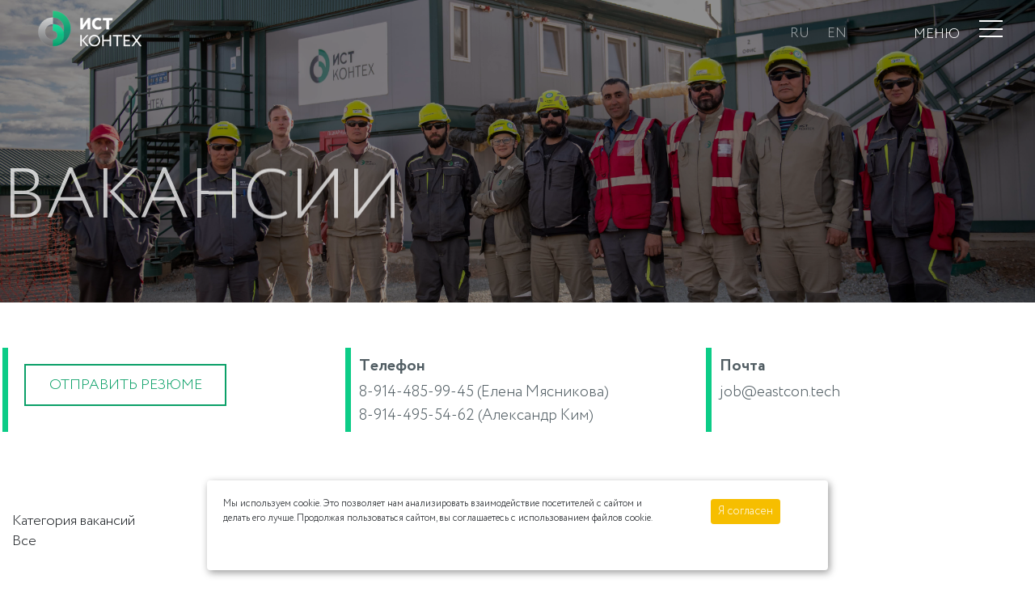

--- FILE ---
content_type: text/html; charset=UTF-8
request_url: https://eastcon.tech/company/vacancy/3489362/
body_size: 9065
content:
<!DOCTYPE html>
<html lang="ru">
<head>
	<meta http-equiv="Content-Type" content="text/html; charset=UTF-8" />
<meta name="robots" content="index, follow" />
<link href="/bitrix/css/main/bootstrap.min.css?1724143499121326" type="text/css"  rel="stylesheet" />
<link href="/bitrix/css/main/font-awesome.min.css?172414349923748" type="text/css"  rel="stylesheet" />
<link href="/bitrix/js/ui/design-tokens/dist/ui.design-tokens.min.css?172414350223463" type="text/css"  rel="stylesheet" />
<link href="/bitrix/js/ui/fonts/opensans/ui.font.opensans.min.css?17241435022320" type="text/css"  rel="stylesheet" />
<link href="/bitrix/js/main/popup/dist/main.popup.bundle.min.css?176636790128056" type="text/css"  rel="stylesheet" />
<link href="/bitrix/cache/css/s1/ikt/page_ccd550cdece97cc441a828d159e5f5d4/page_ccd550cdece97cc441a828d159e5f5d4_v1.css?176637044531486" type="text/css"  rel="stylesheet" />
<link href="/bitrix/cache/css/s1/ikt/template_992efeaee7cd17651dabb724f63e22a6/template_992efeaee7cd17651dabb724f63e22a6_v1.css?17663679901130" type="text/css"  data-template-style="true" rel="stylesheet" />
<script>if(!window.BX)window.BX={};if(!window.BX.message)window.BX.message=function(mess){if(typeof mess==='object'){for(let i in mess) {BX.message[i]=mess[i];} return true;}};</script>
<script>(window.BX||top.BX).message({"JS_CORE_LOADING":"Загрузка...","JS_CORE_NO_DATA":"- Нет данных -","JS_CORE_WINDOW_CLOSE":"Закрыть","JS_CORE_WINDOW_EXPAND":"Развернуть","JS_CORE_WINDOW_NARROW":"Свернуть в окно","JS_CORE_WINDOW_SAVE":"Сохранить","JS_CORE_WINDOW_CANCEL":"Отменить","JS_CORE_WINDOW_CONTINUE":"Продолжить","JS_CORE_H":"ч","JS_CORE_M":"м","JS_CORE_S":"с","JSADM_AI_HIDE_EXTRA":"Скрыть лишние","JSADM_AI_ALL_NOTIF":"Показать все","JSADM_AUTH_REQ":"Требуется авторизация!","JS_CORE_WINDOW_AUTH":"Войти","JS_CORE_IMAGE_FULL":"Полный размер"});</script>

<script src="/bitrix/js/main/core/core.min.js?1766367958229643"></script>

<script>BX.Runtime.registerExtension({"name":"main.core","namespace":"BX","loaded":true});</script>
<script>BX.setJSList(["\/bitrix\/js\/main\/core\/core_ajax.js","\/bitrix\/js\/main\/core\/core_promise.js","\/bitrix\/js\/main\/polyfill\/promise\/js\/promise.js","\/bitrix\/js\/main\/loadext\/loadext.js","\/bitrix\/js\/main\/loadext\/extension.js","\/bitrix\/js\/main\/polyfill\/promise\/js\/promise.js","\/bitrix\/js\/main\/polyfill\/find\/js\/find.js","\/bitrix\/js\/main\/polyfill\/includes\/js\/includes.js","\/bitrix\/js\/main\/polyfill\/matches\/js\/matches.js","\/bitrix\/js\/ui\/polyfill\/closest\/js\/closest.js","\/bitrix\/js\/main\/polyfill\/fill\/main.polyfill.fill.js","\/bitrix\/js\/main\/polyfill\/find\/js\/find.js","\/bitrix\/js\/main\/polyfill\/matches\/js\/matches.js","\/bitrix\/js\/main\/polyfill\/core\/dist\/polyfill.bundle.js","\/bitrix\/js\/main\/core\/core.js","\/bitrix\/js\/main\/polyfill\/intersectionobserver\/js\/intersectionobserver.js","\/bitrix\/js\/main\/lazyload\/dist\/lazyload.bundle.js","\/bitrix\/js\/main\/polyfill\/core\/dist\/polyfill.bundle.js","\/bitrix\/js\/main\/parambag\/dist\/parambag.bundle.js"]);
</script>
<script>BX.Runtime.registerExtension({"name":"fx","namespace":"window","loaded":true});</script>
<script>BX.Runtime.registerExtension({"name":"ui.design-tokens","namespace":"window","loaded":true});</script>
<script>BX.Runtime.registerExtension({"name":"ui.fonts.opensans","namespace":"window","loaded":true});</script>
<script>BX.Runtime.registerExtension({"name":"main.popup","namespace":"BX.Main","loaded":true});</script>
<script>BX.Runtime.registerExtension({"name":"popup","namespace":"window","loaded":true});</script>
<script>(window.BX||top.BX).message({"LANGUAGE_ID":"ru","FORMAT_DATE":"DD.MM.YYYY","FORMAT_DATETIME":"DD.MM.YYYY HH:MI:SS","COOKIE_PREFIX":"BITRIX_SM","SERVER_TZ_OFFSET":"10800","UTF_MODE":"Y","SITE_ID":"s1","SITE_DIR":"\/","USER_ID":"","SERVER_TIME":1769748676,"USER_TZ_OFFSET":0,"USER_TZ_AUTO":"Y","bitrix_sessid":"c0a90cd08749477e18292d4a4adabf7c"});</script>


<script  src="/bitrix/cache/js/s1/ikt/kernel_main/kernel_main_v1.js?1766369489158483"></script>
<script src="/bitrix/js/main/popup/dist/main.popup.bundle.min.js?176636796267480"></script>
<script>BX.setJSList(["\/bitrix\/js\/main\/session.js","\/bitrix\/js\/main\/pageobject\/dist\/pageobject.bundle.js","\/bitrix\/js\/main\/core\/core_window.js","\/bitrix\/js\/main\/date\/main.date.js","\/bitrix\/js\/main\/core\/core_date.js","\/bitrix\/js\/main\/utils.js","\/bitrix\/js\/main\/core\/core_fx.js","\/local\/templates\/ikt\/components\/bitrix\/catalog.smart.filter\/filter_vac\/script.js"]);</script>
<script>BX.setCSSList(["\/local\/components\/custom\/form.result.new\/templates\/.default\/style.css","\/local\/templates\/ikt\/components\/bitrix\/catalog.smart.filter\/filter_vac\/style.css","\/local\/templates\/ikt\/components\/bitrix\/catalog.smart.filter\/filter_vac\/themes\/green\/colors.css","\/bitrix\/components\/bitrix\/system.show_message\/templates\/.default\/style.css","\/local\/templates\/ikt\/components\/bitrix\/menu\/main_menu\/style.css","\/local\/templates\/ikt\/template_styles.css"]);</script>


<script  src="/bitrix/cache/js/s1/ikt/page_bfdf8e0e83a44c99b2573f8e25380f57/page_bfdf8e0e83a44c99b2573f8e25380f57_v1.js?176636948915191"></script>

	<title>ООО ИСТКОНТЕХ</title>
	<meta name="description" content="ООО ИСТ КОНТЕХ" />
	<meta name="keywords" content="ООО ИСТ КОНТЕХ, промышленное строительство" />
	<meta name="viewport" content="width=640" />
	<meta http-equiv="X-UA-Compatible" content="ie=edge">

	<link rel="canonical" href="https://"/>
    <link rel="stylesheet" type="text/css" href="/local/templates/ikt/css/bootstrap.min.css" />
	<link rel="stylesheet" type="text/css" href="/local/templates/ikt/css/slick.css?v=220" />
	<link rel="stylesheet" type="text/css" href="/local/templates/ikt/css/fullpage.css?v=20" />
	<link rel="stylesheet" type="text/css" href="/local/templates/ikt/css/anime.css?v=21" />
	<link rel="stylesheet" type="text/css" href="/local/templates/ikt/css/style.css?2945" />
	<link rel="stylesheet" type="text/css" href="/local/templates/ikt/css/main.css?78473" />
	<link rel="stylesheet" type="text/css" href="/local/templates/ikt/css/media.css?88941" />
	<link rel="shortcut icon" type="image/x-icon" href="/local/templates/ikt/favicon.ico" />
        <script>
function replaceQueryParam(param, newval, search)
{
var regex = new RegExp("([?;&])" + param + "[^&;]*[;&]?");
var query = search.replace(regex, "$1").replace(/&$/, '');
return (query.length > 2 ? query + "&" : "?") + (newval ? param + "=" + newval
: '');
}
function action_lang()
{
window.location = replaceQueryParam('user_lang',
document.getElementsByName('Lang')[0].value, window.location.search);
}
</script>
<style>
    .no-click {
  pointer-events: none;
  cursor: default;
}
    </style>
    <!-- Yandex.Metrika counter -->
<script type="text/javascript" >
   (function(m,e,t,r,i,k,a){m[i]=m[i]||function(){(m[i].a=m[i].a||[]).push(arguments)};
   m[i].l=1*new Date();
   for (var j = 0; j < document.scripts.length; j++) {if (document.scripts[j].src === r) { return; }}
   k=e.createElement(t),a=e.getElementsByTagName(t)[0],k.async=1,k.src=r,a.parentNode.insertBefore(k,a)})
   (window, document, "script", "https://mc.yandex.ru/metrika/tag.js", "ym");

   ym(96213482, "init", {
        clickmap:true,
        trackLinks:true,
        accurateTrackBounce:true,
        webvisor:true
   });
</script>
<noscript><div><img src="https://mc.yandex.ru/watch/96213482" style="position:absolute; left:-9999px;" alt="" /></div></noscript>
<!-- /Yandex.Metrika counter -->
</head>
<body class="body-index">
	<div id="hellopreloader">
	    <div id="hellopreloader_preload"></div>
	</div>

	<div id="black-wrap">
		<div id="black"></div>
		<div id="mod" class="anime-mod">
			<div id="close"></div>
			<div id="modbox"></div>
		</div>
	</div>
	<div class="message">
		
	</div>
	<div class="wrapper">
    <header class="head">
	<!--	<header class="head head-default">-->
    <div class="center-big">
                    <a href="/" class="head-logo "></a>
        
        <div class="menu-btn">
            <div class="menu-btn-text">
                МЕНЮ
            </div>
            <div class="menu-lines">
                <span class="menu-line menu-line1"></span>
                <span class="menu-line menu-line2"></span>
                <span class="menu-line menu-line3"></span>
            </div>
        </div>

        <a href="/poisk" class="menu-search" title="Поиск по сайту"></a>
      
		<div class="foot-langs">


            <a href="/?user_lang=ru" class="foot-lang no-click" title="Русская версия">ru</a>
            <a href="/en/company/vacancy/3489362/" class="foot-lang" title="Английская версия">en</a>
    			                            			    
                			
		</div>

                    <div class="head-phone-wrap">
                <!--<a class="head-phone" href="tel:+74950099955">+7 (495) 009-99-55 ДОБ.4600</a>-->
            </div>
            </div>
</header>


	
	<div class="menu">
    <div class="menu-content">
        <div class="menu-items">
		<div class="menu-item">

			<a href="/" class="selected menu-item-link">Главная</a><br>
		
			<a href="/company" class="selected menu-item-link">О компании</a><br>
		
			<a href="/project"class="menu-item-link ">Проекты</a><br>
		
			<a href="/svh"class="menu-item-link ">СВХ</a><br>
		
			<a href="/company/doc/"class="menu-item-link ">ОТ и ПБ</a><br>
		
			<a href="/company/education/"class="menu-item-link ">Учебный центр</a><br>
		
<div class="menu-add">
	<a href="/company/vacancy/" class="menu-item-link add-link">Вакансии</a><br>
	<a href="/contact/" class="menu-item-link add-link">Контакты</a>
</div>
</div>
</div>
</div>
</div>


<!--
<div class="menu">
    <div class="menu-content">
        <div class="menu-items">
                                                            <div class="menu-item">
                        <a href="/company" class="menu-item-link ">
                            <span>01</span>
                            О компании
                        </a>
                    </div>
                    
                    <div class="menu-item">
                        <a href="/company/vacancy/" class="menu-item-link ">
                            <span>02</span>
                            Вакансии
                        </a>
                    </div>
                    <div class="menu-item">
                        <a href="/company/education/" class="menu-item-link ">
                            <span>03</span>
                            Учебный центр
                        </a>
                    </div>
                                                                                    <div class="menu-item">
                        <a href="/project" class="menu-item-link ">
                            <span>04</span>
                            Проекты
                        </a>
                    </div>
                       
                                                                                                                                                                                                                                                                                                                                                                                                                                                                                                                                                                                                                                                                                                                                                                                    <div class="menu-item">
                        <a href="/contact" class="menu-item-link ">
                            <span>05</span>
                            Контакты
                        </a>
                    </div>
                    
                                                        </div>
    </div>
</div>
-->
			
	<script>
			</script>
<div class="contents">
	<div class="about__header1">
		<div class="wrap">
			<div class="anime-top s03">
				<h1 class="about__header_title">Вакансии</h1>
			</div>
 <!--<nav class="about__nav anime-top s01">
			<div class="about__nav-link">
 <a href="/company">О КОМПАНИИ</a>
			</div>
			<div class="about__nav-link">
 <a href="/company/doc">ДОКУМЕНТЫ</a>
			</div>
 </nav>-->
		</div>
	</div>
	
	<div class="wrap about-wrap anchor-wrap">
	<div class="anchor"></div>
	<div class="form-block">
			<img src="/images/icons8otmena.png" class="img-close" style=" float: right;">
    	<div class="form-block-content">
	
	<script>if (window.location.hash != '' && window.location.hash != '#') top.BX.ajax.history.checkRedirectStart('bxajaxid', 'eff0b6af7beb4e0122ebeb30204f84eb')</script><div id="comp_eff0b6af7beb4e0122ebeb30204f84eb">


<form name="rezume" action="/company/vacancy/3489362/" method="POST" enctype="multipart/form-data"><input type="hidden" name="bxajaxid" id="bxajaxid_eff0b6af7beb4e0122ebeb30204f84eb_8BACKi" value="eff0b6af7beb4e0122ebeb30204f84eb" /><input type="hidden" name="AJAX_CALL" value="Y" /><script>
function _processform_8BACKi(){
	if (BX('bxajaxid_eff0b6af7beb4e0122ebeb30204f84eb_8BACKi'))
	{
		var obForm = BX('bxajaxid_eff0b6af7beb4e0122ebeb30204f84eb_8BACKi').form;
		BX.bind(obForm, 'submit', function() {BX.ajax.submitComponentForm(this, 'comp_eff0b6af7beb4e0122ebeb30204f84eb', true)});
	}
	BX.removeCustomEvent('onAjaxSuccess', _processform_8BACKi);
}
if (BX('bxajaxid_eff0b6af7beb4e0122ebeb30204f84eb_8BACKi'))
	_processform_8BACKi();
else
	BX.addCustomEvent('onAjaxSuccess', _processform_8BACKi);
</script><input type="hidden" name="sessid" id="sessid" value="c0a90cd08749477e18292d4a4adabf7c" /><input type="hidden" name="WEB_FORM_ID" value="1" />
<table>
	<tr>
		<td>	<h3>Отправить резюме</h3>

			<p></p>
		</td>
	</tr>
	</table>
<br />
<table class="form-table data-table" id="ajax_form" enctype="multipart/form-data" method="POST" action="form.php">
	<tbody>
	<script src="https://code.jquery.com/jquery-3.6.3.js" integrity="sha256-nQLuAZGRRcILA+6dMBOvcRh5Pe310sBpanc6+QBmyVM=" crossorigin="anonymous"></script>
	<script>
function sendAjaxForm(result_form, ajax_form, url) {
    var formData = new FormData(document.getElementById("ajax_form"));
    jQuery.ajax({
        url:     "/templates/ikt/form.php", //url страницы (form.php)
        type:     "POST", //метод отправки
        dataType: "html", //формат данных
        processData: false,
        contentType: false,
        data: formData,  
        success: function(response) { //Данные отправлены успешно
            console.log('ok')
        },
        error: function(response) { // Данные не отправлены
        }
    });
}

</script>
		<!-- <pre></pre>  -->
		<input type="hidden" value="" id="idHf" name="idHf">
			<tr>
		<!--	<td>
								<span class="error-fld" title=""></span>
															</td>-->
			<td>Фамилия<font color='red'><span class='form-required starrequired'>*</span></font>				<br>
			<input type="text"  class="inputtext"  name="form_text_14" value=""></td>
		</tr>
		
			<tr>
		<!--	<td>
								<span class="error-fld" title=""></span>
															</td>-->
			<td>Имя<font color='red'><span class='form-required starrequired'>*</span></font>				<br>
			<input type="text"  class="inputtext"  name="form_text_1" value=""></td>
		</tr>
		
			<tr>
		<!--	<td>
								<span class="error-fld" title=""></span>
															</td>-->
			<td>Отчество				<br>
			<input type="text"  class="inputtext"  name="form_text_13" value=""></td>
		</tr>
		
			<tr>
		<!--	<td>
								<span class="error-fld" title=""></span>
															</td>-->
			<td>Телефон<font color='red'><span class='form-required starrequired'>*</span></font>				<br>
			<input type="text" class="phone" name="form_text_2" value=""></td>
		</tr>
		
			<tr>
		<!--	<td>
								<span class="error-fld" title=""></span>
															</td>-->
			<td>E-mail				<br>
			<input type="text"  class="inputtext"  name="form_email_3" value="" size="0" /></td>
		</tr>
		
			<tr>
		<!--	<td>
								<span class="error-fld" title=""></span>
															</td>-->
			<td>Желаемая должность<font color='red'><span class='form-required starrequired'>*</span></font>				<br>
			<input type="text" id="PST" name="form_text_4" value=""></td>
		</tr>
		
			<tr>
		<!--	<td>
								<span class="error-fld" title=""></span>
															</td>-->
			<td>Дополнительная информация				<br>
			<textarea name="form_textarea_5" cols="40" rows="5" class="inputtextarea" ></textarea></td>
		</tr>
		
			<tr>
		<!--	<td>
								<span class="error-fld" title=""></span>
															</td>-->
			<td>Файл с резюме<font color='red'><span class='form-required starrequired'>*</span></font>				<br>
			 <input name="form_file_6"  class="inputfile"   size="0" type="file" /><span class="bx-input-file-desc"></span></td>
		</tr>
		
		<tr>
	
			<td><div class="form-check">
      <input class="form-check-input" type="checkbox" value="" id="invalidCheck" required>
      <label class="form-check-label" for="invalidCheck">
        <!-- соглашение на <a href="/company/licenses/" target="_blank">обработку персональных данных</a> -->
		Принимаю <a href="/upload/docs/Пользовательское_соглашение.pdf" target="_blank">пользовательское соглашение</a>
      </label>
      <div class="invalid-feedback">
        Вы должны принять перед отправкой.
      </div>
    </div></td>
		</tr>
		<tr>
	
	<td><div class="form-check">
<input class="form-check-input" type="checkbox" value="" id="invalidCheck1" required>
<label class="form-check-label" for="invalidCheck1">
Проставлением настоящей отметки подтверждаю, что ознакомлен с Политикой об обработке персональных данных Владельца сайта, размещённой по <a href="/upload/docs/Политика_защиты_и_обработки_персональных_данных._Приказ_от_29.08.2022_№265.pdf" target="_blank">ссылке</a>
и принимаю ее условия. Также выражаю Владельцу сайта свое согласие на обработку моих персональных данных в соответствии с условиями, размещёнными по <a href="/upload/docs/Согласие.ИКТ.pdf" target="_blank">ссылке</a>
</label>
<div class="invalid-feedback">
Вы должны принять перед отправкой.
</div>
</div></td>
</tr>	
	
		<tr>
			<th colspan="2"><b>Защита от автоматического заполнения</b></th>
		</tr>
		<tr>
			
			<td><input type="hidden" name="captcha_sid" value="0e1bc94e90d60e63bfdcf8d5c01e97d4" /><img src="/bitrix/tools/captcha.php?captcha_sid=0e1bc94e90d60e63bfdcf8d5c01e97d4" width="180" height="40" /></td>
		</tr>
		<tr>
			<td>Введите символы с картинки<font color='red'><span class='form-required starrequired'>*</span></font><br><input type="text" name="captcha_word" size="30" maxlength="50" value="" class="inputtext" /></td>
		</tr>
		

	</tbody>
	<tfoot>

		<tr>
		
			<th colspan="2">
				
				<input  type="submit"  class="form-btn" name="web_form_submit" value="Отправить" />
								<!--&nbsp;<input type="reset" value="" />-->
			</th>
		</tr>
	</tfoot>
</table>

<p>
<font color='red'><span class='form-required starrequired'>*</span></font> - обязательные поля</p>
</form></div><script>if (top.BX.ajax.history.bHashCollision) top.BX.ajax.history.checkRedirectFinish('bxajaxid', 'eff0b6af7beb4e0122ebeb30204f84eb');</script><script>top.BX.ready(BX.defer(function() {window.AJAX_PAGE_STATE = new top.BX.ajax.component('comp_eff0b6af7beb4e0122ebeb30204f84eb'); top.BX.ajax.history.init(window.AJAX_PAGE_STATE);}))</script>		</div>
		
	</div>
	
<div class="vac_section-6">
			
			
			<div class="vac_section-6__content mb-5">
	
				<div class="vac_section-6__item-1">
				<div class="row1 mt-2 ps-3">
							<div class="col col characteristic_col1  mt-2">
								<div class="map__item__btn" id="button_rez1">
									<span class="form-menu" id="button_rez" data-id-hf="" style="    width: 250px">Отправить резюме</span>
								</div>
                            </div>
                             <div class="characteristic_col  mt-2">
                                    <span class="characteristic_small">Телефон</span>
                                    <div class="characteristic_thin">8-914-485-99-45 (Елена Мясникова)</div>
                                    <div class="characteristic_thin">8-914-495-54-62 (Александр Ким)</div>
                                   
                             </div>
								<div class="col characteristic_col  mt-2">
                                    <span class="characteristic_small">Почта</span>
                                    <div class="characteristic_thin">job@eastcon.tech</div>
                                    <div class="characteristic_thin"></div>
                                </div>
                               
                                
                 </div>


				</div>

				
			</div>
		</div>	
<div class="bx-filter mt-4 bx-green bx-filter-horizontal">
	<div class="bx-filter-section container-fluid">
		<div class="row"><div class="col-sm-6 col-md-4 bx-filter-title"></div></div>
		<form name="arrFilter_form" action="/company/vacancy/3489362/" method="get" class="smartfilter">
						<div class="row">
									<div class="col-sm-6 col-md-4 bx-filter-parameters-box bx-active">
						<span class="bx-filter-container-modef"></span>
						<div class="bx-filter-parameters-box-title" onclick="smartFilter.hideFilterProps(this)">
							<span class="bx-filter-parameters-box-hint">Категория вакансий																<i data-role="prop_angle" class="fa fa-angle-up"></i>
							</span>
						</div>

						<div class="bx-filter-block" data-role="bx_filter_block">
							<div class="row bx-filter-parameters-box-container">
																<div class="col-xs-12">
										<div class="bx-filter-select-container">
											<div class="bx-filter-select-block" onclick="smartFilter.showDropDownPopup(this, '1')">
												<div class="bx-filter-select-text" data-role="currentOption">
													Все												</div>
												<div class="bx-filter-select-arrow"></div>
												<input
													style="display: none"
													type="radio"
													name="arrFilter_1"
													id="all_arrFilter_1_167068975"
													value=""
												/>
																									<input
														style="display: none"
														type="radio"
														name="arrFilter_1"
														id="arrFilter_1_167068975"
														value="167068975"
																											/>
																									<input
														style="display: none"
														type="radio"
														name="arrFilter_1"
														id="arrFilter_1_3520139841"
														value="3520139841"
																											/>
																								<!--вывод списка значений-->
												<div class="bx-filter-select-popup" data-role="dropdownContent" style="display: none;">
													<ul>
														<li>
															<label for="all_arrFilter_1_167068975" class="bx-filter-param-label" data-role="label_all_arrFilter_1_167068975" onclick="smartFilter.selectDropDownItem(this, 'all_arrFilter_1_167068975')">
																Все															</label>
														</li>
																											<li>
															<label for="arrFilter_1_167068975" class="bx-filter-param-label" data-role="label_arrFilter_1_167068975" onclick="smartFilter.selectDropDownItem(this, 'arrFilter_1_167068975')">ИТР/Специалист</label>
														</li>
																											<li>
															<label for="arrFilter_1_3520139841" class="bx-filter-param-label" data-role="label_arrFilter_1_3520139841" onclick="smartFilter.selectDropDownItem(this, 'arrFilter_1_3520139841')">Рабочий персонал</label>
														</li>
																										</ul>
												</div>
											</div>
										</div>
									</div>
																</div>
							<div style="clear: both"></div>
						</div>
					</div>
							</div><!--//row-->
			<div class="row">
				<div class="col-xs-12 bx-filter-button-box">
					<div class="bx-filter-block">
						<div class="bx-filter-parameters-box-container">
							<div class="row">
							<div class="col-4 mt-4">
						<!--кнопка показать-->
						
							<input
								class="btn btn-themes"
								type="submit"
								id="set_filter"
								name="set_filter"
								value="ПРИМЕНИТЬ"
							/>
			</div>
			<div class="col-4 mt-4">
							<!--кнопка сбросить-->
							<input
								class="btn btn-link"
								type="submit"
								id="del_filter"
								name="del_filter"
								value="Сбросить"
							/>
			</div>
			<div class="col-4">
							<div class="bx-filter-popup-result " id="modef" style="display:none" style="display: inline-block;">
								<!--кол-во отобранных данных-->
								Найдено записей: <span id="modef_num">0</span> 								<span class="arrow"></span>
								<br/>
								<!--кнопка показать всплывающая-->
								<a href="/company/vacancy/3489362/?set_filter=y" target="">Показать</a>
							</div>
			</div>
							</div>
						</div>
					</div>
				</div>
			</div>
			<div class="clb"></div>
		</form>
	</div>
</div>
<script type="text/javascript">
	var smartFilter = new JCSmartFilter('/company/vacancy/3489362/', 'HORIZONTAL', []);
</script></div>
	<div class="vacancy-contener">
	<div class="wrap">
			 
<p><font class="errortext">Элемент не найден!</font></p><br>
<div class="detail">
<p ><a href="/company/vacancy/">Возврат к списку вакансий</a></p></div>
	</div>
	</div>
	<div class="clear">
	</div>
 <br>
</div>
 <br><footer class="foot">
	<div class="center-big">

		<div class="foot-socs">
									<!--							<a href="https://www.youtube.com/channel/UCl4ig6-yjXZ0UahBEe3Uczg/" rel="nofollow" target="_blank" class="foot-soc foot-soc4" title="Youtube"></a>
										<a href="https://zen.yandex.ru/id/5f633e8636af644212139fa7" rel="nofollow" target="_blank" class="foot-soc foot-soc5" title="Yandex Zen"></a>
										<a href="https://t.me/joinchat/d8z5vxF8aWRkZDUy" rel="nofollow" target="_blank" class="foot-soc foot-soc6" title="Telegram"></a>
-->	

</div>

		<div class="foot-copy">
			&copy; 2024<!-- «‎»‎.--> Все права защищены		</div>

		            <div class="foot-phone"><!--<a href="tel:+74956264050">+7 (495) 009-99-55 доп.4600</a>--></div>
        
		<div class="foot-langs">

						    					<span class="foot-lang foot-lang-act" title="Русская версия">RU</span>

																										<a href="/en" class="foot-lang" title="Английская версия">
									en
								</a>
											        				    
			    			
		</div>


		<div class="clear"></div>
	</div>
</footer>

<!--<div class="hide">
	<input type="hidden" name="_token" value="o6FyBIK3xhHVxyrr8JZklcAXJQeQRatYuZTzpXsG" class="token">
	<input type="hidden" value="Заполните все поля" class="lang-text13">
	<input type="hidden" value="Вы должны дать согласие на обработку персональных данных" class="lang-text14">
	<input type="hidden" value="Ваша заявка успешно отправлена<br />
Свяжемся в Вами в ближайшее время" class="lang-text15">
	<input type="hidden" value="" class="lang-input">
</div>-->

	</div>
	<div style="display: block;">
		<!-- START Cookie-Alert -->
<div id="cookie_note">
    <div class="row align-items-center">
    <div class="col-md-9">
        <p>Мы используем cookie. Это позволяет нам анализировать взаимодействие посетителей с сайтом и делать его лучше. Продолжая пользоваться сайтом, вы соглашаетесь с использованием файлов cookie.</p>
    </div>
    <div class="col-md-3 text-center">
    <button class="button cookie_accept btn btn-primary btn-sm">Я согласен</button>
    </div>
    </div>
</div>
<!-- END Cookie-Alert -->
<script>
    function setCookie(name, value, days) {
        let expires = "";
        if (days) {
            let date = new Date();
            date.setTime(date.getTime() + (days * 24 * 60 * 60 * 1000));
            expires = "; expires=" + date.toUTCString();
        }
        document.cookie = name + "=" + (value || "") + expires + "; path=/";
    }

    function getCookie(name) {
        let matches = document.cookie.match(new RegExp("(?:^|; )" + name.replace(/([\.$?*|{}\(\)\[\]\\\/\+^])/g, '\\$1') + "=([^;]*)"));
        return matches ? decodeURIComponent(matches[1]) : undefined;
    }


    function checkCookies() {
        let cookieNote = document.getElementById('cookie_note');
        let cookieBtnAccept = cookieNote.querySelector('.cookie_accept');

        // Если куки cookies_policy нет или она просрочена, то показываем уведомление
        if (!getCookie('cookies_policy')) {
            cookieNote.classList.add('show');
        }

        // При клике на кнопку устанавливаем куку cookies_policy на один год
        cookieBtnAccept.addEventListener('click', function () {
            setCookie('cookies_policy', 'true', 365);
            cookieNote.classList.remove('show');
        });
    }

    checkCookies();
    
</script>
<style>
#cookie_note{
    display: none;
    position: fixed;
    bottom: 15px;
    padding: 20px;
    background-color: white;
    border-radius: 4px;
    box-shadow: 2px 3px 10px rgba(0, 0, 0, 0.4);
    z-index: 999;
    font-size: 12px;
    left: 20%;
    width: 60%;
    right: 20%;
}

#cookie_note p{
    margin: 0;
    text-align: left;
    line-height: 18px;
}

.btn.btn-primary {
    background-color: #f6be00;
    border-color: #f6be00;
}
.btn.btn-primary:hover, .btn.btn-primary:active, .btn.btn-primary:focus {
    background-color: #f6be0096;
    border-color: #f6be00;
}
.align-items-center {
    align-items: center;
    display: flex;
}
@media (min-width: 576px){
    #cookie_note.show{
        display: flex;
    }
}

@media (max-width: 575px){
    #cookie_note.show{
        display: block;
        text-align: left;
    }
    .align-items-center {
    display: block;
}
#cookie_note p {
    margin-bottom: 15px;
}
}
</style>		</div>
	<script src="/local/templates/ikt/js/bootstrap.min.js"></script>
	<script src="/local/templates/ikt/js/jquery.js?v=20"></script>
	<script src="/local/templates/ikt/js/fullpage.js?v=20"></script>
	<script src="/local/templates/ikt/js/slick.js?v=20"></script>
	<!--<script src="/local/templates/ikt/js/map-styles.js?v=20"></script>
	<script src="/local/templates/ikt/js/map.js?v=31a1ecac91f7b7bbdce5ef01328e6a7b"></script>
	<script src="/local/templates/ikt/js/map-project.js?v=20"></script>
	<script src="/local/templates/ikt/js/map-contacts.js?v=20"></script>-->
	<script src="/local/templates/ikt/js/main.js?1706510681"></script>
</body>
</html>

--- FILE ---
content_type: text/css
request_url: https://eastcon.tech/local/templates/ikt/css/slick.css?v=220
body_size: 979
content:
@font-face{font-family:'slick';font-weight:400;font-style:normal;font-display:swap}.slick-prev,.slick-next{font-size:0;line-height:0;position:absolute;bottom:18px;right:29px;z-index:999;display:block;padding:0;cursor:pointer;color:transparent;border:none;outline:none;background:none;-webkit-transition:all .15s ease-out;-moz-transition:all .15s ease-out;-o-transition:all .15s ease-out;transition:all .15s ease-out;width:54px;height:54px}.slick-prev{right:75px}.slick-prev:hover,.slick-prev:focus,.slick-next:hover,.slick-next:focus{opacity:.9}.slider_dots_2,.slick-dots{position:absolute;bottom:-25px;display:block;width:100%;padding:0;margin:0;list-style:none;text-align:center}.slider_dots_2 li,.slick-dots li,.main_slider_dots li{position:relative;display:inline-block;width:20px;height:20px;margin:0 5px;padding:0;cursor:pointer}.slider_dots_2 li button,.slick-dots li button,.main_slider_dots li button{font-size:0;line-height:0;display:block;width:20px;height:20px;padding:5px;cursor:pointer;color:transparent;border:0;outline:none;background:transparent}.slider_dots_2 li button:hover,.slider_dots_2 li button:focus,.main_slider_dots li button:hover,.main_slider_dots li button:focus,.slick-dots li button:hover,.slick-dots li button:focus{outline:none}.slider_dots_2 li button:hover:before,.slider_dots_2 li button:focus:before,.main_slider_dots li button:hover:before,.main_slider_dots li button:focus:before,.slick-dots li button:hover:before,.slick-dots li button:focus:before{opacity:1}.slick-dots li button:before{font-family:'slick';font-size:6px;line-height:20px;position:absolute;top:0;left:0;width:20px;height:20px;content:'вЂў';text-align:center;opacity:.25;color:#000;-webkit-font-smoothing:antialiased;-moz-osx-font-smoothing:grayscale}.slick-dots li.slick-active button:before{opacity:.75;color:#000}.main_slider_dots{position:absolute;right:25px;top:50%;display:block;padding:0;margin:0;list-style:none;-webkit-transform:translateY(-50%);-moz-transform:translateY(-50%);-ms-transform:translateY(-50%);-o-transform:translateY(-50%);transform:translateY(-50%)}.main_slider_dots li{display:block}.main_slider_dots li button:before{font-family:'slick';position:absolute;top:0;left:0;width:6px;height:6px;border:1px solid #fff;content:'';display:block;text-align:center;opacity:1;color:#000;-webkit-border-radius:50%;-moz-border-radius:50%;border-radius:50%;-webkit-font-smoothing:antialiased;-moz-osx-font-smoothing:grayscale}.main_slider_dots li.slick-active button:before{background:#fff;color:#000}.slider_dots_2{bottom:0}.slider_dots_2 li button:before{position:absolute;top:0;left:0;width:8px;height:8px;border:1px solid #d4d4d4;content:'';display:block;text-align:center;opacity:1;color:#000;-webkit-border-radius:50%;-moz-border-radius:50%;border-radius:50%;-webkit-font-smoothing:antialiased;-moz-osx-font-smoothing:grayscale}.slider_dots_2 li.slick-active button:before{border-color:#FF8911;background:#FF8911}.slick-slider{position:relative;display:block;box-sizing:border-box;-webkit-user-select:none;-moz-user-select:none;-ms-user-select:none;user-select:none;-webkit-touch-callout:none;-khtml-user-select:none;-ms-touch-action:pan-y;touch-action:pan-y;-webkit-tap-highlight-color:transparent}.slick-list{position:relative;display:block;overflow:hidden;margin:0;padding:0}.slick-list:focus{outline:none}.slick-list.dragging{cursor:pointer}.slick-slider .slick-track,.slick-slider .slick-list{-webkit-transform:translate3d(0,0,0);-moz-transform:translate3d(0,0,0);-ms-transform:translate3d(0,0,0);-o-transform:translate3d(0,0,0);transform:translate3d(0,0,0)}.slick-track{position:relative;top:0;left:0;display:block;margin-left:auto;margin-right:auto}.slick-track:before,.slick-track:after{display:table;content:''}.slick-track:after{clear:both}.slick-loading .slick-track{visibility:hidden}.slick-slide{display:none;float:left;min-height:1px}[dir='rtl'] .slick-slide{float:right}.slick-slide img{display:block}.slick-slide.slick-loading img{display:none}.slick-initialized .slick-slide{display:block}.slick-loading .slick-slide{visibility:hidden}.slick-vertical .slick-slide{display:block;height:auto}.slick-arrow.slick-hidden{display:none}

--- FILE ---
content_type: text/css
request_url: https://eastcon.tech/local/templates/ikt/css/anime.css?v=21
body_size: 942
content:
.hidden{opacity:0}.visible{opacity:1}.anime-width{overflow:hidden;opacity:0;width:0;white-space:nowrap;-webkit-transition:opacity 300ms,width 2000ms;-moz-transition:opacity 300ms,width 2000ms;-ms-transition:opacity 300ms,width 2000ms;-o-transition:opacity 300ms,width 2000ms;transition:opacity 300ms,width 2000ms;transition-timing-function:linear}.anime-width .anime-width-elem{display:inline-block}.anime-width-show{width:100%;opacity:1}.anime-down{opacity:0;-webkit-transform:translateX(0px) translateY(8px) translateZ(0px);-moz-transform:translateX(0px) translateY(8px) translateZ(0px);-ms-transform:translateX(0px) translateY(8px) translateZ(0px);-o-transform:translateX(0px) translateY(8px) translateZ(0px);transform:translateX(0px) translateY(8px) translateZ(0px);-webkit-transition:opacity 1000ms,-webkit-transform 1000ms;-moz-transition:opacity 1000ms,transform 1000ms;-ms-transition:opacity 1000ms,transform 1000ms;-o-transition:opacity 1000ms,transform 1000ms;transition:opacity 1000ms,transform 1000ms}.anime-down-show{opacity:1;-webkit-transform:translateX(0px) translateY(0px) translateZ(0px);-moz-transform:translateX(0px) translateY(0px) translateZ(0px);-ms-transform:translateX(0px) translateY(0px) translateZ(0px);-o-transform:translateX(0px) translateY(0px) translateZ(0px);transform:translateX(0px) translateY(0px) translateZ(0px)}.anime-top{opacity:0;-webkit-transform:translateX(0px) translateY(-10px) translateZ(0px);-moz-transform:translateX(0px) translateY(-10px) translateZ(0px);-ms-transform:translateX(0px) translateY(-10px) translateZ(0px);-o-transform:translateX(0px) translateY(-10px) translateZ(0px);transform:translateX(0px) translateY(-10px) translateZ(0px);-webkit-transition:opacity 1000ms,-webkit-transform 1000ms;-moz-transition:opacity 1000ms,transform 1000ms;-ms-transition:opacity 1000ms,transform 1000ms;-o-transition:opacity 1000ms,transform 1000ms;transition:opacity 1000ms,transform 1000ms}.anime-top-show{opacity:1;-webkit-transform:translateX(0px) translateY(0px) translateZ(0px);-moz-transform:translateX(0px) translateY(0px) translateZ(0px);-ms-transform:translateX(0px) translateY(0px) translateZ(0px);-o-transform:translateX(0px) translateY(0px) translateZ(0px);transform:translateX(0px) translateY(0px) translateZ(0px)}.anime-right{opacity:0;-webkit-transform:translateX(15px) translateY(0px) translateZ(0px);-moz-transform:translateX(15px) translateY(0px) translateZ(0px);-ms-transform:translateX(15px) translateY(0px) translateZ(0px);-o-transform:translateX(15px) translateY(0px) translateZ(0px);transform:translateX(15px) translateY(0px) translateZ(0px);-webkit-transition:opacity 1000ms,-webkit-transform 1000ms;-moz-transition:opacity 1000ms,transform 1000ms;-ms-transition:opacity 1000ms,transform 1000ms;-o-transition:opacity 1000ms,transform 1000ms;transition:opacity 1000ms,transform 1000ms}.anime-right-show{opacity:1;-webkit-transform:translateX(0px) translateY(0px) translateZ(0px);-moz-transform:translateX(0px) translateY(0px) translateZ(0px);-ms-transform:translateX(0px) translateY(0px) translateZ(0px);-o-transform:translateX(0px) translateY(0px) translateZ(0px);transform:translateX(0px) translateY(0px) translateZ(0px)}.anime-3d-down{transform-style:preserve-3d;transform:perspective(400px) rotateX(15deg);/*transition:transform 1500ms ease-out 0*/}.anime-3d-down-show{transform:rotateX(0deg)}.anime-3d-left{transform-style:preserve-3d;transform:perspective(400px) rotateX(-3deg) rotateY(-10deg);/*transition:transform 2300ms ease-out 0*/}.anime-3d-left-show{transform:rotateX(0deg)}.s0{-webkit-transition-delay:.3s;-o-transition-delay:.3s;-moz-transition-delay:.3s;transition-delay:.3s;animation-delay:.3s}.s01{-webkit-transition-delay:.1s;-o-transition-delay:.1s;-moz-transition-delay:.1s;transition-delay:.1s;animation-delay:.1s}.s02{-webkit-transition-delay:.2s;-o-transition-delay:.2s;-moz-transition-delay:.2s;transition-delay:.2s;animation-delay:.2s}.s03{-webkit-transition-delay:.3s;-o-transition-delay:.3s;-moz-transition-delay:.3s;transition-delay:.3s;animation-delay:.3s}.s04{-webkit-transition-delay:.4s;-o-transition-delay:.4s;-moz-transition-delay:.4s;transition-delay:.4s;animation-delay:.4s}.s05{-webkit-transition-delay:.5s;-o-transition-delay:.5s;-moz-transition-delay:.5s;transition-delay:.5s;animation-delay:.5s}.s06{-webkit-transition-delay:.6s;-o-transition-delay:.6s;-moz-transition-delay:.6s;transition-delay:.6s;animation-delay:.6s}.s07{-webkit-transition-delay:.7s;-o-transition-delay:.7s;-moz-transition-delay:.7s;transition-delay:.7s;animation-delay:.7s}.s08{-webkit-transition-delay:.8s;-o-transition-delay:.8s;-moz-transition-delay:.8s;transition-delay:.8s;animation-delay:.8s}.s09{-webkit-transition-delay:.9s;-o-transition-delay:.9s;-moz-transition-delay:.9s;transition-delay:.9s;animation-delay:.9s}.s1{-webkit-transition-delay:1s;-o-transition-delay:1s;-moz-transition-delay:1s;transition-delay:1s;animation-delay:1s}.s11{-webkit-transition-delay:1.1s;-o-transition-delay:1.1s;-moz-transition-delay:1.1s;transition-delay:1.1s;animation-delay:1.1s}.s12{-webkit-transition-delay:1.2s;-o-transition-delay:1.2s;-moz-transition-delay:1.2s;transition-delay:1.2s;animation-delay:1.2s}.s13{-webkit-transition-delay:1.3s;-o-transition-delay:1.3s;-moz-transition-delay:1.3s;transition-delay:1.3s;animation-delay:1.3s}.s14{-webkit-transition-delay:1.4s;-o-transition-delay:1.4s;-moz-transition-delay:1.4s;transition-delay:1.4s;animation-delay:1.4s}.s15{-webkit-transition-delay:1.5s;-o-transition-delay:1.5s;-moz-transition-delay:1.5s;transition-delay:1.5s;animation-delay:1.5s}.s2{-webkit-transition-delay:2s;-o-transition-delay:2s;-moz-transition-delay:2s;transition-delay:2s;animation-delay:2s}.s3{-webkit-transition-delay:3s;-o-transition-delay:3s;-moz-transition-delay:3s;transition-delay:3s;animation-delay:3s}.s4{-webkit-transition-delay:4s;-o-transition-delay:4s;-moz-transition-delay:4s;transition-delay:4s;animation-delay:4s}.s5{-webkit-transition-delay:5s;-o-transition-delay:5s;-moz-transition-delay:5s;transition-delay:5s;animation-delay:5s}.s0h{-webkit-transition-delay:.6s;-o-transition-delay:.6s;-moz-transition-delay:.6s;transition-delay:.6s;animation-delay:.6s}.s1h{-webkit-transition-delay:1.3s;-o-transition-delay:1.3s;-moz-transition-delay:1.3s;transition-delay:1.3s;animation-delay:1.3s}.s1hh{-webkit-transition-delay:1.6s;-o-transition-delay:1.6s;-moz-transition-delay:1.6s;transition-delay:1.6s;animation-delay:1.6s}.s2h{-webkit-transition-delay:2.3s;-o-transition-delay:2.3s;-moz-transition-delay:2.3s;transition-delay:2.3s;animation-delay:2.3s}.s2hh{-webkit-transition-delay:2.6s;-o-transition-delay:2.6s;-moz-transition-delay:2.6s;transition-delay:2.6s;animation-delay:2.6s}.s3h{-webkit-transition-delay:3.3s;-o-transition-delay:3.3s;-moz-transition-delay:3.3s;transition-delay:3.3s;animation-delay:3.3s}.d2{-webkit-animation-duration:2s;animation-duration:2s}.d1{-webkit-animation-duration:1s;animation-duration:1s}.anime-mod{opacity:0;-webkit-transform:translateX(0px) translateY(70px) translateZ(0px);-moz-transform:translateX(0px) translateY(70px) translateZ(0px);-ms-transform:translateX(0px) translateY(70px) translateZ(0px);-o-transform:translateX(0px) translateY(70px) translateZ(0px);transform:translateX(0px) translateY(70px) translateZ(0px);-webkit-transition:opacity 400ms,-webkit-transform 400ms;-moz-transition:opacity 400ms,transform 400ms;-ms-transition:opacity 400ms,transform 400ms;-o-transition:opacity 400ms,transform 400ms;transition:opacity 400ms,transform 400ms}.anime-mod-show{opacity:1;-webkit-transform:translateX(0px) translateY(0px) translateZ(0px);-moz-transform:translateX(0px) translateY(0px) translateZ(0px);-ms-transform:translateX(0px) translateY(0px) translateZ(0px);-o-transform:translateX(0px) translateY(0px) translateZ(0px);transform:translateX(0px) translateY(0px) translateZ(0px)}.anime-left{opacity:0;-webkit-transform:translateX(200px) translateY(50px) translateZ(0px);-moz-transform:translateX(200px) translateY(50px) translateZ(0px);-ms-transform:translateX(200px) translateY(50px) translateZ(0px);-o-transform:translateX(200px) translateY(50px) translateZ(0px);transform:translateX(200px) translateY(50px) translateZ(0px);-webkit-transition:opacity 900ms,-webkit-transform 1000ms;-moz-transition:opacity 900ms,transform 1000ms;-ms-transition:opacity 900ms,transform 1000ms;-o-transition:opacity 900ms,transform 1000ms;transition:opacity 900ms,transform 1000ms}.anime-left-show{opacity:1;-webkit-transform:translateX(0px) translateY(0px) translateZ(0px);-moz-transform:translateX(0px) translateY(0px) translateZ(0px);-ms-transform:translateX(0px) translateY(0px) translateZ(0px);-o-transform:translateX(0px) translateY(0px) translateZ(0px);transform:translateX(0px) translateY(0px) translateZ(0px)}.anime-btm{opacity:0;-webkit-transform:translateX(0px) translateY(300px) translateZ(0px);-moz-transform:translateX(0px) translateY(300px) translateZ(0px);-ms-transform:translateX(0px) translateY(300px) translateZ(0px);-o-transform:translateX(0px) translateY(300px) translateZ(0px);transform:translateX(0px) translateY(300px) translateZ(0px);-webkit-transition:opacity 700ms,-webkit-transform 700ms;-moz-transition:opacity 700ms,transform 700ms;-ms-transition:opacity 700ms,transform 700ms;-o-transition:opacity 700ms,transform 700ms;transition:opacity 700ms,transform 700ms}.anime-btm-show{opacity:1;-webkit-transform:translateX(0px) translateY(0px) translateZ(0px);-moz-transform:translateX(0px) translateY(0px) translateZ(0px);-ms-transform:translateX(0px) translateY(0px) translateZ(0px);-o-transform:translateX(0px) translateY(0px) translateZ(0px);transform:translateX(0px) translateY(0px) translateZ(0px)}

--- FILE ---
content_type: text/css
request_url: https://eastcon.tech/local/templates/ikt/css/style.css?2945
body_size: 13408
content:
.disable-site {
    background: #fff;
    width: 100%;
    position: fixed;
    height: 100%;
    z-index: 9999999;
    top: 0;
    left: 0;
    display: flex;
    justify-content: center;
    align-items: center;

    /*-webkit-transform: translate(-50%,-50%);*/
    /*-moz-transform: translate(-50%,-50%);*/
    /*-ms-transform: translate(-50%,-50%);*/
    /*-o-transform: translate(-50%,-50%);*/
    /*transform: translate(-50%,-50%);*/
}
.ps-3 {
    padding-left: 0rem !important;
}
pre {
    display: block;
    margin-top: 0;
    margin-bottom: 1rem;
    overflow: hidden;
    font-size: 0.875em;
}
.head{position:relative; }

.disable-site-black {
    position: fixed;
    width: 100vw;
    height: 100vh;
    z-index: 9999998;
    top: 0;
    left: 0;
    background: rgba(0, 0, 3, 0.3);
}

.disable-site h5 {
    font-size: 36px;
    color:#1c1c1a;font-family:'PFDinCond',sans-serif;font-weight:500;line-height:normal
}

.uc-close-btn {
    width: 50px;
    height: 50px;
    top: 0;
    right: 0;
    position: fixed;
    z-index: 999;

    background-image: url("data:image/svg+xml,%3Csvg xmlns='http://www.w3.org/2000/svg' x='0px' y='0px' width='100' height='100' viewBox='0 0 50 50'%3E%3Cpath d='M 7.71875 6.28125 L 6.28125 7.71875 L 23.5625 25 L 6.28125 42.28125 L 7.71875 43.71875 L 25 26.4375 L 42.28125 43.71875 L 43.71875 42.28125 L 26.4375 25 L 43.71875 7.71875 L 42.28125 6.28125 L 25 23.5625 Z'%3E%3C/path%3E%3C/svg%3E");
    background-repeat: no-repeat;
    background-position: center;
    -webkit-background-size: contain;
    background-size: contain;
}
h3 {
    font-size: 24px;
}
.vac-icname {
    font-size: 20px;
}
.vac-text {
    font-size: 20px;
    padding-top: 15px;
}
@font-face{font-family:"Arial";src:url(/fonts/Arial/Arial.ttf);src:local(вє),url(/fonts/Arial/Arial.ttf) format("woff"),url(/fonts/Arial/arialmt.ttf) format("truetype");font-weight:400;font-style:normal;font-display:swap}
@font-face{font-family:"Montserrat";src:url(/fonts/Montserrat/Montserrat.ttf);src:local(вє),url(/fonts/Montserrat/Montserrat.ttf) format("woff"),url(/fonts/Montserrat/Montserrat-VariableFont_wght.ttf) format("truetype");font-weight:400;font-style:normal;font-display:swap}
@font-face{font-family:"circe_light";src:url(/fonts/circe_light/circe-light.ttf);src:local(вє),url(/fonts/circe_light/circe-light.ttf) format("truetype");font-weight:400;font-style:normal;font-display:swap}
@font-face{font-family:"circe_light";src:url(/fonts/circe_light/Circe.ttf);src:local(вє),url(/fonts/circe_light/Circe.ttf) format("truetype");font-weight:bold;font-style:normal;font-display:swap}

@font-face{font-family:"PFDinCond";src:url(/fonts/PFDinCond/PFDinTextCondPro.eot);src:local(вє),url(/fonts/PFDinCond/PFDinTextCondPro.woff) format("woff"),url(/fonts/PFDinCond/PFDinTextCondPro.ttf) format("truetype");font-weight:400;font-style:normal;font-display:swap}
@font-face{font-family:"PFDinCond";src:url(/fonts/PFDinCond/PFDinTextCondPro-Medium.eot);src:local(вє),url(/fonts/PFDinCond/PFDinTextCondPro-Medium.woff) format("woff"),url(/fonts/PFDinCond/PFDinTextCondPro-Medium.ttf) format("truetype");font-weight:500;font-style:normal;font-display:swap}
@font-face{font-family:"PFDinCond";src:url(/fonts/PFDinCond/PFDinTextCondPro-Bold.eot);src:local(вє),url(/fonts/PFDinCond/PFDinTextCondPro-Bold.woff) format("woff"),url(/fonts/PFDinCond/PFDinTextCondPro-Bold.ttf) format("truetype");font-weight:700;font-style:normal;font-display:swap}
@font-face{font-family:"PFDinTextPro";src:url(/fonts/PFDin/PFDinTextPro.eot);src:local(вє),url(/fonts/PFDin/PFDinTextPro.woff) format("woff"),url(/fonts/PFDin/PFDinTextPro.ttf) format("truetype");font-weight:700;font-style:normal;font-display:swap}
@font-face{font-family:"Roboto";src:url(/fonts/Roboto/Roboto.eot);src:local(вє),url(/fonts/Roboto/Roboto.woff) format("woff"),url(/fonts/Roboto/Roboto.ttf) format("truetype");font-weight:400;font-style:normal;font-display:swap}
@font-face{font-family:"Roboto";src:url(/fonts/Roboto/Roboto-Bold.eot);src:local(вє),url(/fonts/Roboto/Roboto-Bold.woff) format("woff"),url(/fonts/Roboto/Roboto-Bold.ttf) format("truetype");font-weight:700;font-style:normal;font-display:swap}
@font-face{font-family:"Dincondensedc";src:url(/fonts/dincondensedc/dincondensedc.eot);src:local(вє),url(/fonts/dincondensedc/dincondensedc.woff) format("woff"),url(/fonts/dincondensedc/dincondensedc.ttf) format("truetype");font-weight:700;font-style:normal;font-display:swap}
*,:before,:after{margin:0;padding:0;-moz-box-sizing:border-box;-webkit-box-sizing:border-box;box-sizing:border-box;outline:none;border:none}
html,body{height:100%;min-height:100%;margin:0}
body{font-family:'circe_light',sans-serif;font-size:18px;line-height:1.4em;min-width:980px}
a{color:#0ba068/*#1d4289*/;text-decoration:none}
a1{color:#343D42;text-decoration:none;font-size:40px;letter-spacing:1px;text-transform:lowercase}
article,section,aside,hgroup,nav,header,footer,figure,figcaption{display:block}
input::-webkit-input-placeholder{font-family:'PFDinCond',sans-serif;color:#8C8C8C;font-weight:200}
input:-moz-placeholder{font-family:'PFDinCond',sans-serif;color:#8C8C8C;font-weight:200}
textarea::-webkit-input-placeholder{font-family:'PFDinCond',sans-serif;color:#8C8C8C;font-weight:200}
textarea:-moz-placeholder{font-family:'PFDinCond',sans-serif;color:#8C8C8C;font-weight:200}
input.inputs::-webkit-input-placeholder{font-family:'PFDinCond',sans-serif;color:#a7a7a7;font-weight:400}
input.inputs:-moz-placeholder{font-family:'PFDinCond',sans-serif;color:#a7a7a7;font-weight:400}
textarea.inputs::-webkit-input-placeholder{font-family:'PFDinCond',sans-serif;color:#a7a7a7;font-weight:400}
textarea.inputs:-moz-placeholder{font-family:'PFDinCond',sans-serif;color:#a7a7a7;font-weight:400}
input,textarea,select{/*border:1px solid #232323;*/outline:none;/*font-family:'PFDinCond',sans-serif;*/color:#000}
h1,h2,h3,h4,h5,h6{color:#1c1c1a;font-family:'circe_light',sans-serif/*'PFDinCond',sans-serif*/;font-weight:500;line-height:normal}
h1{font-size:36px}
h2{font-size:24px;color:#000;margin-bottom:15px}
h3{font-size:20px;color:#000;margin-bottom:10px}
h4{font-size:17px;margin:0 0 16px}
h5{font-size:22px}
h6{font-size:20px}
h8{font-size:16px;text-align: center; }
h7{font-size:16px;text-align: center; vertical-align:10px;}
img{max-width:100%}
strong,b{display:block;font-weight:500}
.clear{clear:both;height:0}
.wrapper{width:100%;overflow:hidden;position:relative}
.contents{min-height:71.7vh}
.placeholder{position:absolute;top:13px;left:0;font-size:18px;padding:0 3px 0 0;-webkit-transition:all .15s ease-out;-moz-transition:all .15s ease-out;-o-transition:all .15s ease-out;transition:all .15s ease-out;pointer-events:none;background:none;font-family:'Roboto',sans-serif;color:#657FB2;font-weight:400;line-height:1.2em}
.placeholder-act{top:-5px;left:0;font-size:11.4px;background:none;padding:0}
.placebox{position:relative}
.input{background:none;border:none;border-bottom:2px solid #fff;font-weight:400;width:100%;color:#fff;font-family:inherit;font-family:Roboto,sans-serif;font-size:18px;padding:11px 0;appearance:none;border-radius:0;box-shadow:none;line-height:normal;letter-spacing:normal;outline:0;padding:12px 0}
.input-red{border-bottom:2px solid #e34545!important}
.checkbox-label{width:20px;height:20px;display:inline-block;position:relative;margin:0 16px 0 0;line-height:1em;overflow:hidden;float:left;border-radius:0}
input[type="checkbox"]+span{position:absolute;left:0;top:0;width:100%;height:100%;background:#33599A;cursor:pointer}
input[type="checkbox"]:checked+span:after{content:'';position:absolute;top:6px;left:6px;width:8px;height:8px;background:#fff;border-radius:0;border:none}
.label input[type="checkbox"]{width:100%!important;height:100%!important}
.agree{margin:32px 0 48px;color:#fff;text-align:left;font-size:14px;display:flex;align-items:center;justify-content:flex-start}
.agree-red input[type="checkbox"]+span{background:red}
.agree-text{font-family:'Roboto',sans-serif;color:#6277A4;font-size:12px;cursor:pointer}
.agree-text a{color:#6277A4;display:inline;-webkit-transition:all .15s ease-out;-moz-transition:all .15s ease-out;-o-transition:all .15s ease-out;transition:all .15s ease-out}
.agree-text a:hover{color:#7f9bd6}
.alert-wrap{position:relative}
.alert{color:#e34545;margin:-25px 0 23px;font-size:16px;font-weight:400;font-family:'Roboto',sans-serif;display:none}
.alert-wrap .alert{position:absolute;top:0;left:0}
::-webkit-scrollbar{width:8px;height:8px;}
::-webkit-scrollbar-track{background:#fff;border-radius:4px}
::-webkit-scrollbar-thumb{background:#009c4f;border-radius:4px}
::-webkit-scrollbar-thumb:hover{background:#009c4f}
#mod{position:absolute;top:50%;left:50%;z-index:9995;background:#fff;border-radius:1px}
#black-wrap{position:fixed;left:0;top:0;width:100%;height:100%;overflow:auto;z-index:9994;background:rgba(0,0,0,0.6);display:none}
#black{width:100%;height:100%}
#close{cursor:pointer;width:20px;height:20px;position:absolute;top:18px;right:18px;-moz-transform:rotate(45deg);-webkit-transform:rotate(45deg);-o-transform:rotate(45deg);-ms-transform:rotate(45deg);transform:rotate(45deg);-webkit-transition:all .6s ease-out;-moz-transition:all .6s ease-out;-o-transition:all .6s ease-out;transition:all .6s ease-out}
#close:hover{transform:rotate(225deg);-ms-transform:rotate(225deg);-moz-transform:rotate(225deg);-webkit-transform:rotate(225deg);opacity:.8}
#close:after{width:100%;background:#D3D3D3;height:2px;content:'';position:absolute;right:0;top:9px}
#close:before{width:2px;background:#D3D3D3;height:100%;content:'';position:absolute;right:9px;top:0}
#modbox{padding:42px 68px 46px 65px;color:#223846;font-size:15px;text-align:center;line-height:1.8em;font-size:19px}
.loading{width:60px;height:60px;background:url(/images/loading.gif) no-repeat center center;-o-background-size:contain!important;-webkit-background-size:contain!important;-khtml-background-size:contain!important;-moz-background-size:contain!important;background-size:contain!important;margin:0 auto}
.loading-small{width:30px;height:30px;background:url(/images/loading.gif) no-repeat center center;-o-background-size:contain!important;-webkit-background-size:contain!important;-khtml-background-size:contain!important;-moz-background-size:contain!important;background-size:contain!important;display:inline-block}
.projects__loading{display:none;position:relative}
.projects__loading .loading-small{position:absolute;left:50%;top:13px;width:26px;height:26px;margin-left:-13px}
.slider__wrap_loading{position:relative;min-height: 130px}
.slider__wrap_loading:after{ content: ''; position:absolute;left:50%;top:13px;width:30px;height:30px;margin-left:-13px; background:url(/images/loading.gif) no-repeat center center;-o-background-size:contain!important;-webkit-background-size:contain!important;-khtml-background-size:contain!important;-moz-background-size:contain!important;background-size:contain!important;}
.message{display:none}
.win-message{width:300px;line-height:1.6em;font-size:18px;padding:5px 0 3px}
.cover{-o-background-size:cover!important;-webkit-background-size:cover!important;-khtml-background-size:cover!important;-moz-background-size:cover!important;background-size:cover!important}
.contain{-o-background-size:contain!important;-webkit-background-size:contain!important;-khtml-background-size:contain!important;-moz-background-size:contain!important;background-size:contain!important}
.transition{transition:all .15s ease-out;-webkit-transition:all .15s ease-out;-moz-transition:all .15s ease-out;-o-transition:all .15s ease-out}
.center{width:1320px;padding:0 10px;margin:0 auto;max-width:100%}
.center-big{width:100%; padding-right:3.1%;padding-left:3.1%;}
.center-build{padding:4% 8.25% 4% 10.5%;width:100%;height:100%;display:flex;align-items:center;justify-content:center;background:#dcdcdc}
.head{/* padding: 20px;*/position:fixed; top:0px; left:0;width:100%;z-index:6000;-webkit-transition:all .25s ease-out;-moz-transition:all .25s ease-out;-o-transition:all .25s ease-out;transition:all .25s ease-out}
.head-phone-wrap{position:absolute;right:0;top:42px;width:43.9%;z-index:1;transition:all .15s ease-out;-webkit-transition:all .15s ease-out;-moz-transition:all .15s ease-out;-o-transition:all .15s ease-out;opacity:0}
.head-phone{/*display:inline-block;*/font-size:18px;color:#fff;font-weight:400;transition:all .15s ease-out;-webkit-transition:all .15s ease-out;-moz-transition:all .15s ease-out;-o-transition:all .15s ease-out}
.head-default .head-phone-wrap{opacity:1}
.head-phone:hover{color:#c3d6f5}


/*
header.head{display: none;}
.fp-viewing-1 header.head{display: block;}
*/

.ul li{
    list-style-image: url(/images/about/icon-gl3.png) ;
    height:50px;
    /*list-style: none; 
    background: url(/images/about/icon-gl1.png) no-repeat left 50%; 
    padding-left: 25px;*/
}

.head-logo {
    top:10px;
    float: left;
    width: 140px;
    height: 48px;
    /*display: block!important;*/
   background: url(/local/templates/ikt/images/logo1.png) no-repeat center center;
 -webkit-background-size: contain !important;
    background-size: contain !important;
    transition: opacity .15s ease-out;
    -webkit-transition: opacity .15s ease-out;
    -moz-transition: opacity .15s ease-out;
    -o-transition: opacity .15s ease-out;
    position: relative;
    z-index: 2;
}
.ny-head-logo{background:url(/local/templates/ikt/images/logo1.png) no-repeat center center}
.ny-head-logo:after,.ny-head-logo-en:after{content:'';width:50px;height:58px;background:url(/local/templates/ikt/images/logoEnW2.png) no-repeat center center;position:absolute;left:-1px;top:50%;margin-top:-33px;-o-background-size:contain!important;-webkit-background-size:contain!important;-khtml-background-size:contain!important;-moz-background-size:contain!important;background-size:contain!important}
.ny-head-logo-snow:before{content:'';width:80px;height:80px;background:url() no-repeat center center;position:absolute;left:-14px;top:-57px;-o-background-size:contain!important;-webkit-background-size:contain!important;-khtml-background-size:contain!important;-moz-background-size:contain!important;background-size:contain!important}
.head-logo-en{background:url(/local/templates/ikt/images/logoEnW2.png) no-repeat center center}
.ny-head-logo-en{background:url(/local/templates/ikt/images/logoEnW2.png) no-repeat center center}
.head-logo:hover{opacity:.8}
.foot{position:relative;bottom:36px;bottom:0%;width:100%;z-index:1000; padding:70px 0 57px;  background:#2f3338; }
.foot .center-big{position:relative}
.foot-socs{float:left}
.foot-soc{display:block;float:left;width:22px;height:22px;margin-right:13px;transition:all .15s ease-out;-webkit-transition:all .15s ease-out;-moz-transition:all .15s ease-out;-o-transition:all .15s ease-out}
/*.foot-soc:hover{opacity:.8}
.foot-soc1{background:url(/images/soc/vk.svg) no-repeat center center}
.foot-soc2{background:url(/images/soc/inst.svg) no-repeat center center}
.foot-soc3{background:url(/images/soc/fb.svg) no-repeat center center;width:12px}
.foot-soc4{background:url(/images/soc/youtube.svg) no-repeat center center;margin-right:12px}
.foot-soc5{background:url(/images/soc/zen.svg) no-repeat center center;-o-background-size:17px!important;-webkit-background-size:17px!important;-khtml-background-size:17px!important;-moz-background-size:17px!important;background-size:17px!important;width:19px}
.foot-soc6{background:url(/images/soc/tg.svg) no-repeat center center;width:18.5px;height:18.5px;-o-background-size:contain;-webkit-background-size:contain!important;-khtml-background-size:contain!important;-moz-background-size:contain!important;background-size:contain!important;margin-top:1.5px}
.foot-soc7{background:url(/images/soc/tiktok.svg) no-repeat center center;width:18px;height:18px;-o-background-size:contain;-webkit-background-size:contain!important;-khtml-background-size:contain!important;-moz-background-size:contain!important;background-size:contain!important;margin-top:1.5px}
.foot-soc8{background:url(/images/soc/linkedin.svg?v=2) no-repeat center center;width:18px;height:18px;-o-background-size:contain;-webkit-background-size:contain!important;-khtml-background-size:contain!important;-moz-background-size:contain!important;background-size:contain!important;margin-top:1.5px}
.foot-soc9{background:url(/images/soc/rutube-white.svg?v=2) no-repeat center center;width:22px;height:20px;-o-background-size:contain;-webkit-background-size:contain!important;-khtml-background-size:contain!important;-moz-background-size:contain!important;background-size:contain!important;margin-top:2px}
*/
.foot .foot-langs{/*display:none;*/float:right;position:relative;z-index:3;transition:all .15s ease-out;-webkit-transition:all .15s ease-out;-moz-transition:all .15s ease-out;-o-transition:all .15s ease-out}
.head .foot-langs{top:20px;margin:8px 2.5% 0 0;float:right;position:relative;z-index:3;transition:all .15s ease-out;-webkit-transition:all .15s ease-out;-moz-transition:all .15s ease-out;-o-transition:all .15s ease-out}
/*.head-fixed .foot-langs{margin:15px 2.5% 0 0}*/
.foot-lang{display:inline-block;color:#FEFEFF;margin-left:18px;font-weight:500;font-size:18.5px;transition:all .15s ease-out;-webkit-transition:all .15s ease-out;-moz-transition:all .15s ease-out;-o-transition:all .15s ease-out;text-transform:uppercase;opacity:.6}
.foot-lang:hover,.foot-lang-act{opacity:1}
.foot-phone{width:240px;left:50%;margin-left:-70px;top:auto;position:absolute;text-align:center;/*display:none*/}
.foot-phone>a{color:#dedede;font-weight:500;font-size:18px;letter-spacing:-.3px;display:inline-block;transition:all .15s ease-out;-webkit-transition:all .15s ease-out;-moz-transition:all .15s ease-out;-o-transition:all .15s ease-out}
.foot-phone>a:hover{color:#FEFEFF}
.foot-copy{float:left;margin:1px 0 0 5%;/*display:none;*/font-size:13px;font-family:'circe_light',sans-serif;color:#dedede}
.foot-vt,.foot-design{float:right;display:none;font-size:13px;color:#717171;margin:0 3.4% 0 0;font-family:'circe_light',sans-serif;transition:all .15s ease-out;-webkit-transition:all .15s ease-out;-moz-transition:all .15s ease-out;-o-transition:all .15s ease-out}
.foot-vt:hover,.foot-design:hover{color:#0e4090}
.foot-design{margin-right:1.8%}
.content{min-height:73vh}

.body-black .head-logo {
    background: url(/local/templates/ikt/images/logo2.png) no-repeat center center;
}
.body-black .ny-head-logo{background:url(/local/templates/ikt/images/logo1.png) no-repeat center center}
.body-black .head-logo-en{background:url(/local/templates/ikt/images/logo1.png) no-repeat center center}
.body-black .ny-head-logo-en{background:url(/local/templates/ikt/images/logo1.png) no-repeat center center}
.body-black .head-phone-wrap{display:block}
.body-black .menu-btn .menu-btn-text{color:#000;text-shadow:none}
.body-black .menu-btn .menu-line{background:#000}
.body-black .menu-btn:hover .menu-btn-text{color:#000}
.body-black .menu-btn:hover .menu-line{background:#000}
/*.body-black .foot-soc1{background:url(/images/soc/vk-grey.svg) no-repeat center center}
.body-black .foot-soc2{background:url(/images/soc/inst-grey.svg) no-repeat center center}
.body-black .foot-soc3{background:url(/images/soc/fb-grey.svg) no-repeat center center}
.body-black .foot-soc4{background:url(/images/soc/youtube-grey.svg) no-repeat center center}
.body-black .foot-soc5{background:url(/images/soc/zen-grey.svg) no-repeat center center}
.body-black .foot-soc6{background:url(/images/soc/tg-grey.svg) no-repeat center center}
.body-black .foot-soc7{background:url(/images/soc/tiktok-grey.svg) no-repeat center center}
.body-black .foot-soc8{background:url(/images/soc/linkedin-grey.svg) no-repeat center center}
.body-black .foot-soc9{background:url(/images/soc/rutube-grey.svg?v=3) no-repeat center center}*/
.body-black .foot-lang{color:#000;text-shadow:none}

.body-half .head-logo {
    position: relative;
    z-index: 2;
    background: url(/local/templates/ikt/images/logo1.png) no-repeat center center;
}
.body-half .ny-head-logo{background:url(/local/templates/ikt/images/logo1.png) no-repeat center center}
.body-half .head-logo-en{background:url(/local/templates/ikt/images/logo1.png) no-repeat center center}
.body-half .ny-head-logo-en{background:url(/local/templates/ikt/images/logo1.png) no-repeat center center}
/*.body-half .foot-soc1{background:url(/images/soc/vk.svg) no-repeat center center}
.body-half .foot-soc2{background:url(/images/soc/inst.svg) no-repeat center center}
.body-half .foot-soc3{background:url(/images/soc/fb.svg) no-repeat center center}
.body-half .foot-soc4{background:url(/images/soc/youtube.svg) no-repeat center center}
.body-half .foot-soc5{background:url(/images/soc/zen.svg) no-repeat center center}
.body-half .foot-soc6{background:url(/images/soc/tg.svg) no-repeat center center}
.body-half .foot-soc7{background:url(/images/soc/tiktok.svg) no-repeat center center}
.body-half .foot-soc8{background:url(/images/soc/linkedin.svg) no-repeat center center}
.body-half .foot-soc9{background:url(/images/soc/rutube-white.svg) no-repeat center center}*/
.body-last .head-logo{background:url(/local/templates/ikt/images/logo2.png) no-repeat center center}
.head-no .head-logo{display:none}
.head-no .ny-head-logo{background:url(/local/templates/ikt/images/logo2.png) no-repeat center center}
.head-no.head-logo-en{background:url(/local/templates/ikt/images/logo2.png) no-repeat center center}
.head-no.ny-head-logo-en{background:url(/local/templates/ikt/images/logo2.png) no-repeat center center}
.head-no .foot-soc{display:none}


.body-last .ny-head-logo{background:url(/local/templates/ikt/images/logo2.png) no-repeat center center}
.body-last .head-logo-en{background:url(/local/templates/ikt/images/logo2.png) no-repeat center center}
.body-last .ny-head-logo-en{background:url(/local/templates/ikt/images/logo2.png) no-repeat center center}
.body-last .foot-soc{display:none}
.body-last .head-phone{display:block}
.body-half .head-phone{display:block}
.body-page .wrapper{padding-top:130px}
.body-page .foot{height:141px;background:#F5F5F5;bottom:0;position:static;padding:59px 0;margin-top:3px}
.body-page .foot-phone,.body-page .foot-copy,.body-page .foot-vt,.body-page .foot-design,.body-page .foot-phone{display:block}
.body-page .head-fixed .head-logo,.body-page .head-fixed.head-open .head-logo{background:url(/local/templates/ikt/images/logo2.png) no-repeat center center}
.body-page .head-fixed .ny-head-logo,.body-page .head-fixed.head-open .ny-head-logo{background:url(/local/templates/ikt/images/logo2.png) no-repeat center center}
.body-page .head-fixed .head-logo-en,.body-page .head-fixed.head-open .head-logo-en{background:url(/local/templates/ikt/images/logo2.png) no-repeat center center}
.body-page .head-fixed .ny-head-logo-en,.body-page .head-fixed.head-open .ny-head-logo-en{background:url(/local/templates/ikt/images/logo2.png) no-repeat center center}
.body-page .head-fixed .menu-btn .menu-line{background:#fff}
.body-page .head{top:0;padding-top:38px}
.body-page .head-fixed{background:#1b3d84;padding:13px 0 15px;border-bottom:1px solid #3a5ca4;top:0}
.body-page .head-fixed .menu-btn{top:16px}
.body-page .head-fixed .menu-btn-text{color:#fff}
.body-page .head-fixed .menu-btn:hover .menu-btn-text{color:#c3d6f5}
.body-page .head-fixed .menu-btn:hover .menu-line{background:#c3d6f5}
.body-page .head-open{border:none;background:none}
.body-page .head-open.head-fixed .head-logo{display:none}
.body-detail .wrapper{padding-top:0}
.body-detail .head-logo{background:url(/local/templates/ikt/images/logo2.png) no-repeat center center}
.body-detail .ny-head-logo{background:url(/local/templates/ikt/images/logo2.png) no-repeat center center}
.body-detail .head-logo-en{background:url(/local/templates/ikt/images/logo2.png) no-repeat center center}
.body-detail .ny-head-logo-en{background:url(/local/templates/ikt/images/logo2.png) no-repeat center center}
.body-detail .menu-btn .menu-line{background:#fff}
.body-detail .menu-btn .menu-btn-text{color:#fff}
.body-detail .menu-btn:hover .menu-btn-text{color:#c3d6f5}
.body-detail .menu-btn:hover .menu-line{background:#c3d6f5}
.body-search .menu-search{display:none}
.menu-btn{float:right;position:relative;padding-right:53px;cursor:pointer;top:29px;transition:all .15s ease-out;-webkit-transition:all .15s ease-out;-moz-transition:all .15s ease-out;-o-transition:all .15s ease-out;z-index:3000}
.menu-btn:before{content:'';position:absolute;left:0;top:-5px;width:100%;height:150%;cursor:pointer}
.menu-btn-text{top:34px;color:#fff;font-size:18px;font-weight:400;transition:all .15s ease-out;-webkit-transition:all .15s ease-out;-moz-transition:all .15s ease-out;-o-transition:all .15s ease-out}
.menu-btn:hover .menu-btn-text{color:#c3d6f5}
.menu-btn:hover .menu-line{background:#c3d6f5}
.edit{color:#fff;background:#1a5ecc;border-radius:7px;padding:4px 13px;line-height:1.4em;margin-bottom:5px;display:inline-block;margin-right:12px;text-decoration:none;font-size:11.4px!important;font-weight:400;line-height:1em;-webkit-transition:all .15s ease-out;-moz-transition:all .15s ease-out;-o-transition:all .15s ease-out;transition:all .15s ease-out;font-family:'Roboto',sans-serif}
.edit:hover{background:#1c62b9}
.edits-wrap{position:relative;height:0;z-index:900}
.edits{position:absolute;top:-27px;left:1px;z-index:10}
.edits3{top:20px}
body .head-open .menu-btn .menu-btn-text{color:#fff}
body .head-open .menu-btn .menu-line{background:#fff}
body .head-open .menu-btn:hover .menu-btn-text{color:#c3d6f5}
body .head-open .menu-btn:hover .menu-line{background:#c3d6f5}
.menu-btn-close .menu-line2{opacity:0}
.menu-btn-close .menu-line1{top:10px;-moz-transform:rotate(45deg);-webkit-transform:rotate(45deg);-o-transform:rotate(45deg);-ms-transform:rotate(45deg);transform:rotate(45deg)}
.menu-btn-close .menu-line3{bottom:9px;-moz-transform:rotate(-45deg);-webkit-transform:rotate(-45deg);-o-transform:rotate(-45deg);-ms-transform:rotate(-45deg);transform:rotate(-45deg)}
.menu-lines{position:absolute;right:0;top:-5px;width:29px;height:21px}
.menu-line{position:absolute;top:0;left:0;display:inline-block;width:100%;height:2px;background:#fff;transition:all .25s ease-out;-webkit-transition:all .25s ease-out;-moz-transition:all .25s ease-out;-o-transition:all .25s ease-out}
.menu-line2{top:10px;left:0px}
.menu-line3{top:auto;bottom:0;left:auto;right:0}
@keyframes line1 {
0%{width:100%}
10%{width:48%}
20%{width:0}
30%{width:48%}
40%{width:100%}
100%{width:100%}
}
@keyframes line2 {
0%{width:48%}
10%{width:0}
20%{width:0}
40%{width:48%}
100%{width:48%}
}


.error-block {width: 100%; height: 100%; margin: 250px 0px 180px 0px; }
.error-code {margin: 0px 0px 70px 0px; font-size: 180px; line-height: 1; color:  #07A068; text-align: center;font-family: Arial, sans-serif}
.error-text1{margin: 30px 0px 20px 0px; font-size: 30px; font-weight: bold; line-height: 1; text-align: center;}
.error-text2 {margin: 0px 0px 20px 50px; font-size: 20px; line-height: 1;}
.error-text3 {margin: 0px 0px 120px 50px; font-size: 20px; line-height: 1; font-weight: bold;}
/* блок для вывода формы*/
.form-block{position:fixed;right:-100%;/*right:-50%;*/top:-100px;width:35%;height:100%;background:url() no-repeat center center #fff;-o-background-size:cover;-webkit-background-size:cover;-khtml-background-size:cover;-moz-background-size:cover;background-size:cover;-webkit-transition:all .4s ease-out;-moz-transition:all .4s ease-out;-o-transition:all .4s ease-out;transition:all .4s ease-out;opacity:0;padding:3%;z-index:5000;border-left:1px solid #000}
.form-block-show{right:0;top:0;opacity:1;overflow-y: auto;}
.form-block-content{width:100%;height:100%;/*display:flex*/;align-items:center;justify-content:center}
/************************/
/*.head-default .menu-line{animation-name:line1;animation-duration:7s;animation-iteration-count:infinite;animation-delay:3s;animation-timing-function:linear}
.head-default .menu-line2{animation-name:line2;animation-duration:7s;animation-iteration-count:infinite;animation-delay:3s;animation-timing-function:linear}*/
.menu{position:fixed;right:-50%;top:-100px;width:35%;height:100%;background:url() no-repeat center center #07A068;-o-background-size:cover;-webkit-background-size:cover;-khtml-background-size:cover;-moz-background-size:cover;background-size:cover;-webkit-transition:all .4s ease-out;-moz-transition:all .4s ease-out;-o-transition:all .4s ease-out;transition:all .4s ease-out;opacity:0;padding:3%;z-index:5000;border-left:1px solid #20468d}
.menu-show{right:0;top:0;opacity:1}
.menu-content{width:100%;height:100%;display:flex;align-items:center;justify-content:center}
.menu-items{display:block;margin-right:0%}
.menu-item{display:block;width:100%}
.menu-item-link{display:inline-block;text-transform:uppercase;font-size:40px;color:#fff;font-weight:500;letter-spacing:-1px;line-height:1em;margin-bottom:4.6%;position:relative}
.menu-item-link:after{content:'';position:absolute;bottom:6px;left:2px;width:99%;height:0;z-index:-1;background:#60C3FE;transition:all .2s ease-out;-webkit-transition:all .2s ease-out;-moz-transition:all .2s ease-out;-o-transition:all .2s ease-out}
.menu-item-link:hover:after,.menu-item-link-act:after{height:11px}
.menu-item-link>span{position:relative;z-index:-2;margin-right:24px;color:#fff;text-shadow:-.8px -.8px 0 #fff,0 -.8px 0 #fff,.8px -.8px 0 #315091,-.8px 0 0 #315091,.8px 0 0 #fff,-.8px .8px 0 #fff,0 .8px 0 #fff,.8px .8px 0 #fff}
.menu-search{display:inline-block;width:23px;float:right;height:23px;margin:6px 2.5% 0 0;background:url(/images/search.png) no-repeat center center;transition:all .2s ease-out;-webkit-transition:all .2s ease-out;-moz-transition:all .2s ease-out;-o-transition:all .2s ease-out;position:relative;z-index:3}
.menu-search:hover{opacity:.8}s
.body-black .menu-search{background:url(/images/search.png) no-repeat center center}
.body-detail .menu-search{background:url(/images/search.png) no-repeat center center}
.body-detail .head .foot-lang{color:#fff}

.head-fixed .foot-lang{color:#fff}
.head-fixed .menu-btn .menu-line{background:#fff}
.head-fixed .menu-btn .menu-btn-text{color:#fff;text-shadow:none}
.head-fixed .head-logo {
    float: left;
    width: 140px;
    height: 48px;
    display: block;
   background: url(/local/templates/ikt/images/logo1.png) no-repeat center center;
    -webkit-background-size: contain !important;
    background-size: contain !important;
    transition: opacity .15s ease-out;
    -webkit-transition: opacity .15s ease-out;
    -moz-transition: opacity .15s ease-out;
    -o-transition: opacity .15s ease-out;
    position: relative;
    top: 0px;
}
.head-fixed .menu-btn-text{color:#fff}



.head-fixed .menu-search{margin-top:13px;background:url(/images/search.png) no-repeat center center}

.contentset__title-box {
    display: block;
    margin-top: -13px;
}
.contentset__title {
    font-size: 16px;
   text-align: left;
    display: inline-block;
    padding: 0 0px;
    vertical-align: middle;
    /*color: rgba(29, 29, 29, .2);*/
    color: rgb(0 0 0 / 60%);
    background: #fff;
}
.offset--1, .offset--pt72 {
    padding-top: 72px;
}
.wrapper__inner--contentset {
    width: 1408px;
    min-width: 1408px;
}
.wrapper__inner {
    width: 1408px;
    min-width: 1408px;
    margin: 0 auto;
    padding-right: 104px;
    padding-left: 1px;
}
.contentset {
    margin-top: -46px;
    padding: 0 1px;
}
.grid--justify {
    text-align: justify;
}/*
.grid--justify>[class*=col-] {
    position: relative;
    float: none;
    width: auto;
    width: -moz-fit-content;
    width: fit-content;
    padding: 0;
    vertical-align: top;
}
.grid--justify>[class*=col-], .text-select {
    -webkit-user-select: text;
    -ms-user-select: text;
    user-select: text;
    -webkit-user-drag: unset;
}*/
.contentset__desc-box {
    display: table;
    width: 100%;
    height: 80px;
    margin-top: -6px;
    border-collapse: collapse;
    border: 0;
}
.contentset__desc-tr {
    display: table-row;
}
.email--black {
    color: #1d1d1d;
    font-size: 16px;
}
.offset--2, .offset--pt40 {
    padding-top: 40px;
}

.wrapper__inner--vw {
    width: 100% !important;
    min-width: 100% !important;
    padding-right: 0;
    padding-left: 0;
    height: 580px;
}









.head-open .menu-search,.head-open .foot-langs{display:none}
.foot-search{display:inline-block;width:23px;height:23px;margin:6px 2.5% 0 0;position:absolute;display:none;background:url(/images/search.png) no-repeat center center;transition:all .2s ease-out;-webkit-transition:all .2s ease-out;-moz-transition:all .2s ease-out;-o-transition:all .2s ease-out}
.foot-search:hover{opacity:.8}
.sections{width:100%;height:100vh!important}
.section{width:100%;height:100%;height:100vh;z-index:1;position:relative}
.section-content{position:absolute;top:0;left:0;width:100%;height:100%;padding:6% 0;z-index:2;display:flex;justify-content:flex-start;align-items:center}
.section-h1{font-size:55px;text-transform:uppercase;line-height:.76em;font-weight:500;color:#FEFFFF;letter-spacing:-3.7px;margin-bottom:80px}
.section-h2{color:#fff;line-height:.9em;font-weight:400;font-size:30.47px;letter-spacing:-.5px;padding-right:5%}
.section-h1,.section-h2,.foot-lang,.section-link,.head-phone,.section-link-all,.menu-btn-text{}
.section-box{width:500px;margin-top:19%;position:relative}
.section-link-wrap{display:inline-block;width:262px;border-top:2px solid #fff;padding-top:12px}
.section-link-wrap-btm{position:absolute;right:-200px;bottom:-2px}
.section-link{font-size:13px;font-weight:400;text-transform:uppercase;color:#fff;letter-spacing:.3px;-webkit-transition:all .15s ease-out;-moz-transition:all .15s ease-out;-o-transition:all .15s ease-out;transition:all .15s ease-out;cursor:pointer}
.section-link:hover{color:#c3d6f5}
.section-link-all{display:block;width:115px;height:75px;margin-top:95%;position:relative;cursor:pointer;color:#fff;margin-left: -62px;}
.section-link-all>span{padding: 35px; border: 2px solid #fff; position:absolute;text-transform:uppercase;font-size:17px;line-height:1.4em;font-weight:bold;letter-spacing:.1px;-webkit-transition:border .15s ease-out,color .15s ease-out;-moz-transition:border .15s ease-out,color .15s ease-out;-o-transition:border .15s ease-out,color .15s ease-out;transition:border .15s ease-out,color .15s ease-out}
.section-link-all:hover>span{color:#c3d6f5}
.section-project{position:absolute;right:0;top:22.8%;width:262px;width:33.9%;display:flex;z-index:3;justify-content:flex-start;align-items:flex-start}
.section-project .section-link-wrap{width:100%;margin-top:4px}
.section-project-item{width:51.5%;display:inline-block;position:relative}
.section-project-item2{width:50.5%}
.section-project-item-name{text-transform:uppercase;color:#fff;font-size:22px;line-height:1.1em;margin:0 0 9px}
.section-project-item-square{font-size:48px;font-weight:500;line-height:1em;color:#fff;letter-spacing:-2px}
.section-project-item-square>span{font-size:31.54px;text-transform:uppercase;position:relative;line-height:normal}
.section-project-item-square>span>sup{font-size:18px;position:absolute;top:4px;left:100%;margin-left:4px;line-height:1em}
#section1{background:rgba(0,0,0,0.6);-o-background-size:cover;-webkit-background-size:cover!important;-khtml-background-size:cover!important;-moz-background-size:cover!important;background-size:cover!important}
.section-slides{width:100%;height:100%;position:relative;z-index:1}
.section-slides .slick-arrow,.section-slides .slick-dots{visibility:hidden;display:none!important}
.section-slides-slick,.section-slides-mobile{width:100%;height:100%;position:relative;overflow:hidden}
.section-slides-slick .slick-prev,.section-slides-slick .slick-next{display:none}
.section-slide{width:100%;height:100%;position:relative}
.section-slide-text{padding-right:7%;position:absolute;top:0;left:0;width:100%}
.section-video{object-fit:cover;width:100%;height:100%;position:absolute;left:0;top:0;z-index:1}
.section-video-black{position:absolute;top:0;left:0;width:100%;height:100%;background:rgba(0,0,0,0.6);z-index:2}
.section-left{float:left;height:100%;width:66.5%;padding:8% 0 6%;padding-left:10.85%;display:flex;align-items:center;justify-content:center}
.section-left-h2{font-size:48px;line-height:.88em;text-transform:uppercase;font-weight:500;letter-spacing:-2px;width:70%;position:relative;padding-right:100px;margin-bottom:27px;margin-bottom:3%}
.section-left-h3{position:relative;font-size:18px;line-height:1.7em;font-family:'Roboto',sans-serif;font-weight:500;text-shadow:0 0 0 #d6d6d6;margin-bottom:40px;margin-bottom:5.8%}
.section-left-h2:after{content:'';position:absolute;right:0;top:0;width:70px;height:108px;background:url(/) no-repeat center center}
.section-left-content{display:block;width:100%}
.section-right{float:right;height:100%;width:33.5%;background:#F5F5F5;border-left:1px solid #E9E9E9}
.tab{display:inline-block;cursor:pointer;font-family:'Roboto',sans-serif;font-size:16px;color:#1d4289;text-shadow:0 0 0 #436ab7;margin:0 39px 16px 0;margin-bottom:1.85%;line-height:1.5em;-webkit-transition:all .15s ease-out;-moz-transition:all .15s ease-out;-o-transition:all .15s ease-out;transition:all .15s ease-out;padding:5px 15px}
.tab>span{display:inline-block;background:url(/images/dotted.png) repeat-x bottom left}
.tab-act>span{background:none}
.tab-act{background:#1D4289;color:#fff}
.tab-num{font-family:'Dincondensedc',sans-serif;font-size:83px;color:#1D4289;letter-spacing:-5px;line-height:.8em;margin-bottom:4%}
.tab-num>span{font-size:77px;display:inline-block;margin-left:4px}
.tab-num>sup{font-size:45px}
.tab-col{float:left;width:50%;padding-right:7%}
.tab-content{padding-right:0%;display:block}
#tab-content1{display:block}
.tab-txt{color:#7F7F7F;font-size:18px;font-family:'Roboto',sans-serif;line-height:1.34em}
.tab-col{min-height:150px}
.section-news{width:100%;height:100%;display:flex;align-items:center;justify-content:center;overflow:hidden;padding:30px 12px 0 0}
.news-slick{width:100%;white-space:nowrap}
.news-slick .slick-list,.news-smi-slick .slick-list{overflow:visible}
.news-slick .slick-prev,.news-slick .slick-next,.news-smi-slick .slick-prev,.news-smi-slick .slick-next{width:38px;height:38px;background:#fff;border-radius:100%;position:absolute;bottom:-59px;left:0;box-shadow:0 13px 30px #bcbcbc}
.news-slick .slick-prev:hover,.news-slick .slick-next:hover,.news-smi-slick .slick-prev:hover,.news-smi-slick .slick-next:hover{background:#f9f9f9}
.news-slick .slick-next,.news-smi-slick .slick-next{left:46px}
.news-slick .slick-prev:before,.news-slick .slick-next:before,.news-smi-slick .slick-prev:before,.news-smi-slick .slick-next:before{content:'';position:absolute;left:50%;top:50%;width:10px;height:16px;margin-top:-8px;margin-left:-6px;-webkit-transition:all .15s ease-out;-moz-transition:all .15s ease-out;-o-transition:all .15s ease-out;transition:all .15s ease-out}
.news-slick .slick-prev:before,.news-smi-slick .slick-prev:before{background:url(/images/arrow-left.png) no-repeat center center}
.news-slick .slick-next:before,.news-smi-slick .slick-next:before{margin-left:-4px;background:url(/images/arrow-right.png) no-repeat center center}
.news-items,.news-item{width:316px}
.news-item{
margin-right:316px;
white-space:normal;
display:inline-block;
width: 100%;}
.news-date-time{
    font-size:18px;
    color:#7A7A7A
}
.news-item-name{display:inline-block;font-size:18px;font-family:'PFDinTextPro',sans-serif;color:#000;line-height:1.4em;margin-bottom:12px;text-shadow:0 0 0 #d6d6d6;-webkit-transition:all .15s ease-out;-moz-transition:all .15s ease-out;-o-transition:all .15s ease-out;transition:all .15s ease-out;height:55px;overflow:hidden}
.news-item-day{display:block;float:left;font-size:48px;line-height:1em;font-weight:500;letter-spacing:-2.5px;margin-right:9px}
.news-item-month,.news-item-year{font-size:18px;font-family:'Roboto',sans-serif;line-height:1em}
.news-item-month{padding-top:4px;margin-bottom:3px}
.news-item-year{color:#7A7A7A}
.news-item-date{margin:0 0 17px -2px}
.news-items-all{font-size:18px;font-family:'PFDinTextPro',sans-serif;color:#000;line-height:1.4em;text-shadow:0 0 0 #d6d6d6;margin-top:27px;display:inline-block;float:right;-webkit-transition:all .15s ease-out;-moz-transition:all .15s ease-out;-o-transition:all .15s ease-out;transition:all .15s ease-out}
.news-smi-items-all{margin-top:27px}
.news-items-all:hover,.news-item-name:hover{color:#1B4188}
.news-item-img{display:block;-webkit-transition:all .15s ease-out;-moz-transition:all .15s ease-out;-o-transition:all .15s ease-out;transition:all .15s ease-out}
.news-item-img:hover{opacity:.9}
/*#section3:before{content:'';position:absolute;left:0;width:50%;height:100%;background:#1F895F;z-index:-1}*/
.body-no-preload #hellopreloader{display:none}
#hellopreloader>p{display:block}
#hellopreloader_preload{display:block;position:fixed;z-index:99999;top:0;left:0;width:100%;height:100%;background:rgba(0,0,0,0.3) url(/) center center no-repeat;background-size:41px}
.body-index #hellopreloader_preload{background:rgba(0,0,0,0.5) url(/) center center no-repeat;background-size:41px}
#fp-nav ul li a span,.fp-slidesNav ul li a span{height:7px;width:7px;background:#9EDFC9;margin:-4px 0 0 -3.5px}
#fp-nav ul li a.active span,#fp-nav ul li:hover a.active span,.fp-slidesNav ul li a.active span,.fp-slidesNav ul li:hover a.active span{height:7px;width:7px;background:#fff;margin:-4px 0 0 -3.5px;box-shadow:1px 1px 3px #336fa9}
#fp-nav ul li:hover a span{height:9px;width:9px;margin:-4.5px 0 0 -4.5px}
#fp-nav ul li,.fp-slidesNav ul li{margin:7.5px 17px 7.5px 0}
.body-black #fp-nav ul li a span,.body-black .fp-slidesNav ul li a span{background:#E0E3EA}
.body-black #fp-nav ul li a.active span,.body-black #fp-nav ul li:hover a.active span,.body-black .fp-slidesNav ul li a.active span,.body-black .fp-slidesNav ul li:hover a.active span{background:#9EDFC9;box-shadow:none}
.build-left{float:left;width:30.94%;position:relative;z-index:2;padding-top:6%}
.build-dots{visibility:hidden}
.build-right{float:right;width:72.05%;position:relative;z-index:1}
.build-slides,.build-slide{width:100%}
.build-box{position:absolute;right:0;bottom:0;width:100%;height:35.4%;background:#fff;width:33.55%;}
.build-box::before{content:'';position:absolute;left:16.4%;top:-43px;width:70px;height:108px;background:url(/) no-repeat center center}
.build-text{position:absolute;bottom:0;left:0;width:100%;padding:0 12% 11% 8.4%}
.build-text-head{text-transform:uppercase;font-size:20px;font-weight:500;line-height:1.1em;letter-spacing:-.5px;margin-bottom:13px;text-shadow:0 0 0 #888}
.build-text-desc{font-size:18px;line-height:1em;font-family:'PFDinTextPro',sans-serif}
.build-img{display:block;width:100%;    height: 600px;    object-fit: cover;}
.build-img-wrap{width:66.45%;display:block}
.build-h2{font-size:55px;line-height:.9em;text-transform:uppercase;font-weight:500;color:#000;letter-spacing:-3.8px;margin-bottom:14%}
.build-items{width:100%}
.build-item-wrap{margin:0 0 0 4px;padding-bottom:3%;position:relative;display:block}
.build-item-wrap:last-child{padding-bottom:0}
.build-item{font-size:18px;line-height:1em;color:#000;font-family:'circe_light',sans-serif;background:#dcdcdc;padding-right:41px;position:relative;z-index:2;display:inline-block;-webkit-transition:all .15s ease-out;-moz-transition:all .15s ease-out;-o-transition:all .15s ease-out;transition:all .15s ease-out;cursor:pointer}
.build-item-wrap:before,.build-item-wrap:after{content:'';position:absolute;right:100%;top:9px;width:100px;background:#000;margin-right:48px;height:0;opacity:0;-webkit-transition:all .15s ease-out;-moz-transition:all .15s ease-out;-o-transition:all .15s ease-out;transition:all .15s ease-out;z-index:1}
.build-item-wrap:after{left:0;right:auto;width:100%}
.build-item-wrap-act:before,.build-item-wrap-act:after{height:2px;opacity:1}
.build-item-wrap:hover:before,.build-item-wrap:hover:after,.build-item-wrap-act:before,.build-item-wrap-act:after{opacity:1}
.build-item-wrap:hover .build-item{color:#000;font-weight: bold;}
.build-slide{display:none;position:absolute;top:0;left:0;width:100%;height:100%}
#build-slide0{position:static;display:block!important}
#build-slide1{display:block}
.anime-img-wrap{overflow:hidden;position:relative}
.anime-img{width:100%;overflow:hidden;transform:translateX(-100%);transition:transform .6s cubic-bezier(.7,.085,.79,.415) .35s}
.anime-img-wrap-act .anime-img{transform:translateX(0);transition:transform .6s cubic-bezier(.565,.43,.24,.92)}
.anime-img:after{background-color:#47CF9D;bottom:0;content:"";left:0;position:absolute;right:0;top:0;transform:scaleX(1);transform-origin:right center;transition:transform .6s cubic-bezier(.7,.085,.79,.415);will-change:transform;z-index:2}
.anime-img-wrap-act .anime-img:after{transform:scaleX(0);transition:transform .6s cubic-bezier(.565,.43,.24,.92) .45s}
.anime-img-inner{width:100%;overflow:hidden;position:relative;transform:scale(1);transition:transform .6s}
.anime-img-wrap-act .anime-img-inner{transform:scale(1.1);transition:transform 1.3s cubic-bezier(.34,.615,.4,.985) .6s}
.indicator{width:100%;height:100%;padding:3% 6.5% 0 8.76%}
.project-contener{width:100%;height:100%;padding:8% 6.5% 10% 8.76%}
/*вакансии список*/
.vacancy-contener{width:100%;height:100%;/*padding:0% 17% 10% 17%*/}
.vacancy{width:100%;}
.indicator-content{width:100%;height:100%}
.indicator-h2{font-size:55px;line-height:.9em;text-transform:uppercase;font-weight:500;color:#000;letter-spacing:-3.8px;margin-bottom:5%;margin-left:-3px;padding-top: 10%;}
.section-indicator{float:left;width:100%;height:100%}
.pam{float:left;width:100%;margin-bottom:50px}
.section-numproject{width:40%;height:100%;float:right;padding-right:20%;padding: 0 30% 10% 0;}
.section-numproject-content{float:right;width:100%;position:relative;top:50%}
.textrom{float:right;right: 11em;swidth:100%;position:absolute;top:45%;padding-right:10%;}
.section-numproject-img{}
.col-1-2{float:left;width:50%;height:100%}
.col-1-3{float:left;width:30%;height:100%;  /*text-align: right;*/}
.col-1-3chet{float:left;width:60%;height:100%;  text-align: right;}
.col-1-4{float:left;width:25%;height:100%;padding: 0px 60px 0px 0px;}
.indicator-h1{font-size:60px;text-transform:uppercase;line-height:.76em;font-weight:500;color:#343D42;letter-spacing:-3.7px;margin-bottom:10px;font-weight: bold;margin-top:10px; }
.indicator-h3{font-size:18px;text-transform:uppercase;line-height: .96em;font-weight:500;color:#697C83;letter-spacing:.7px;margin-bottom:11px}
.romb-h1{/*position:absolute;*/width:100%;top: 35%;left: 0;font-size:85px;text-transform:uppercase;line-height:.76em;font-weight:500;color:#343D42;;letter-spacing:-3.7px;margin-top:15px;margin-bottom:20px;font-weight: bold; text-align: center}
.romb-h3{/*position:absolute;*/width:100%;top: 60%;left: 0;font-size:30px;text-transform:uppercase;line-height: .96em;font-weight:500;color:#697C83;letter-spacing:.7px;margin-bottom:11px;text-align: center}
a1{color:#343D42;text-decoration:none;font-size:20px;letter-spacing:1px;text-transform:lowercase;font-weight: bold}
/*.indicator-icon{display: inline-block; width:12%;}*/
.indicator-link-wrap{display: inline-block; width:33%;height: 23%;border-left: 10px
solid #25C48E;    
    padding-left:25px;}
.tehnika-text{font-size:35px;text-transform:uppercase;line-height: .96em;font-weight:500;color:#697C83;letter-spacing:.7px;margin-bottom:30px;line-height:0}
a2{color:#697C83;text-decoration:none;font-size:60px;letter-spacing:1px;text-transform:lowercase;font-weight: bold}
.teh-h1{font-size:80px;text-transform:uppercase;line-height:.76em;font-weight:500;color:#343D42;letter-spacing:-3.7px;margin-bottom:15px;font-weight: bold; text-align: right}
.teh-h2{font-size:55px;line-height:3;text-transform:uppercase;font-weight:500;color:#343D42;letter-spacing:-3.8px;margin-bottom:-2%;margin-left:-3px;padding-top: 100px}
.tehnika{margin-bottom:15%;height:100%;width:100%}
.teh{width:100%;height:100%;padding:3% 6.5% 0 8.76%}
.teh-content{width:100%;padding-left: 40px}
.teh-h3{font-size:14px;text-transform:uppercase;line-height: 1.5em;font-weight:500;color:#697C83;letter-spacing:.7px;margin-bottom:11px; text-align: right;}
.teh-img{/*width:100px;*/margin-right: 10px;height:100px}
.tehname{text-align: right; width:100%}



.tech_row{
    display: flex;
    margin-bottom: 80px;
    margin-top: 50px;
}
.tech_col{
    display: flex;
    width: 25%;
    margin-right: 10px;
}
.tech_el{
    display: flex;
    line-height: 1;
}
.tech_text1{
    font-size: 60px;
    text-align: left;
}
.tech_text2{
    font-size: 20px;
    text-transform: uppercase;
    text-align: left;
    color: gray;
}
.tech_img_el{
    margin-right: 10px;
}
.tech_img{
    max-width: 100px;
}
/*.epc-img{position:absolute;right:0;top:0;width:50%;height:68.9%;z-index:-1;background:url(/images/epc.jpg) no-repeat center center}

.epc-h3{font-size:18px;font-family:'Roboto',sans-serif;margin-bottom:2.7%;width:47%}
.epc-item-name{font-size:48px;font-weight:500;letter-spacing:-2.6px;line-height:1em;margin:0 0 5px}
.epc-item-text{color:#7F7F7F;font-family:'Roboto',sans-serif;font-size:18px}
.epc-items{display:flex;align-items:flex-start;justify-content:flex-start;position:relative;z-index:1;margin-bottom:4%}
.epc-item{float:left;margin-right:7.3%}*/










.epc{width:100%;padding:3% 6.5% 0 8.76%}
.epc-content{width:100%}
.epc-img{position:absolute;right:0;top:0;width:50%;height:68.9%;z-index:-1;background:url(/images/epc.jpg) no-repeat center center}

.epc-h3{font-size:18px;font-family:'Roboto',sans-serif;margin-bottom:2.7%;width:47%}
.epc-item-name{font-size:48px;font-weight:500;letter-spacing:-2.6px;line-height:1em;margin:0 0 5px}
.epc-item-text{color:#7F7F7F;font-family:'Roboto',sans-serif;font-size:18px}
.epc-items{display:flex;align-items:flex-start;justify-content:flex-start;position:relative;z-index:1;margin-bottom:4%}
.epc-item{float:left;margin-right:7.3%}
.partners{margin-bottom: 2%;}
.partners-h2{color:#7F7F7F;font-size:48px;font-weight:500;letter-spacing:-2.6px;line-height:1em;margin:0 0 1.7%}
.partners-items{text-align:center;display:flex;align-items:center;justify-content:space-between}
.partners-item{display:inline-block;width:120px;height:60px;margin-right:.6%}
.partners-item-img{width:100%;height:100%;display:flex;align-items:center;justify-content:center;-webkit-transition:all .15s ease-out;-moz-transition:all .15s ease-out;-o-transition:all .15s ease-out;transition:all .15s ease-out}
.partners-item-img:hover{opacity:.85}
.partners-item-img img{max-width:100%;max-height:100%}
.map-contact{float:left;width:100%;height:500px}
.section-contact{float:left;width:50%;height:100%}
.section-contact1{float:left;width:50%;height:320px}
.section-contact-top{width:100%;height:61.4%;position:relative;padding:17.5% 14% 0 17.9%;display:flex;align-items:center;justify-content:center}
.section-contact-top-content{width:100%}
.section-contact-address{font-size:18px;font-family:'circe_light',sans-serif;line-height:1.7em;color:#ffffff;font-weight:400}
.section-contact-btm{width:100%;height:100%}
.section-contact-map{width:100%;height:100%}
.section-form{width:50%;height:100%;float:right;padding-right:10%;background: #07A068}
.section-form1{width:50%;height:100%;float:right;}
.section-contact-head{font-size:55px;line-height:1.4em;font-weight:500;letter-spacing:-1.8px;margin-bottom:1%;color:#fff}
.section-contact-phone{font-size:24px;font-weight:500;line-height:1em;color:#fff;letter-spacing:-1.5px;display:inline-block;margin-bottom:7.5%;-webkit-transition:all .15s ease-out;-moz-transition:all .15s ease-out;-o-transition:all .15s ease-out;transition:all .15s ease-out}
.section-contact-phone:hover{opacity:.7}
.section-contact-mail{color:#ffffff;display:inline-block;font-size:18px;font-family:'circe_light',sans-serif;line-height:1.7em;-webkit-transition:all .15s ease-out;-moz-transition:all .15s ease-out;-o-transition:all .15s ease-out;transition:all .15s ease-out}
.section-contact-mail:hover{opacity:.7}
.section-contact-cols{display:block}
.section-contact-col{width:100%}
.section-contact-col-right{text-align:left;margin-top:5.5%}
.section-form-box{width:100%;height:100%;display:flex;align-items:center;justify-content:center}
.section-form-content{display:inline-block}
.section-form-content1{display:inline-block;margin-left: 10%;}
.feed-form{min-width:316px;width:42%}
.feed-head{font-size:48px;line-height:.85em;color:#fff;font-weight:500;margin-bottom:22px;letter-spacing:-1.5px}
.feed-box{position:relative;margin-bottom:21px}
.feed-btn{display:inline-block;padding:16px 62px 14px;border:2px solid #fff;color:#fff;font-style:normal;font-size:18px;align-items:center;letter-spacing:0;text-transform:uppercase;text-align:center;cursor:pointer;line-height:normal;-webkit-transition:all .15s ease-out;-moz-transition:all .15s ease-out;-o-transition:all .15s ease-out;transition:all .15s ease-out}
.feed-btn:hover{background:#33599a}
.mob-section-link-all{display:none}
.seo-hide{display:none}
.pagination-wrap .pagination{margin-top:30px}
.pagination{text-align:left;list-style:none;width:auto;float:left}
.pagination .page-item{display:inline-block}
.pagination .page-item.disabled{display:none}
.pagination .page-item .page-link{width:35px;height:35px;border:1px solid #E0E0E0;margin:0 1px;text-align:center;color:#252525;font-size:18px;height:100%;display:inline-block;padding:7px 0;font-family:'Roboto',sans-serif;-webkit-transition:all .15s ease-out;-moz-transition:all .15s ease-out;-o-transition:all .15s ease-out;transition:all .15s ease-out;position:relative}
.pagination .page-item .page-link:hover,.pagination .page-item.active .page-link{background:#01408D;border:1px solid #01408D;color:#fff}
.pagination .page-item:last-child .page-link{width:101px;color:transparent;position:relative}
.pagination .page-item:last-child .page-link:before{content:'Р’РїРµСЂС‘Рґ';position:absolute;left:0;top:0;color:#000;font-size:14px;line-height:1em;padding:10px 0 0 18px}
.pagination-en .page-item:last-child .page-link:before{content:'Next'}
.pagination .page-item:last-child .page-link:after{content:'';position:absolute;right:11px;top:50%;width:15px;height:15px;margin-top:-6px;background:url(/images/page-right.svg) no-repeat center center}
.pagination .page-item:last-child .page-link:hover:after{background:url(/images/page-right-white.svg?v=2) no-repeat center center}
.pagination .page-item:first-child .page-link{width:101px;color:transparent;position:relative}
.pagination .page-item:first-child .page-link:before{content:'РќР°Р·Р°Рґ';position:absolute;left:16px;top:0;color:#000;font-size:14px;line-height:1em;padding:10px 0 0 18px}
.pagination-en .page-item:first-child .page-link:before{content:'Previous'}
.pagination .page-item:first-child .page-link:after{content:'';position:absolute;left:11px;top:50%;width:15px;height:15px;margin-top:-6px;background:url(/images/page-right.svg) no-repeat center center;transform:rotate(180deg);-ms-transform:rotate(180deg);-moz-transform:rotate(180deg);-webkit-transform:rotate(180deg)}
.pagination .page-item:first-child .page-link:hover:after{background:url(/images/page-right-white.svg?v=2) no-repeat center center}
.pagination .page-item .page-link:hover:before{color:#fff}
.sends-left{width:322px;width:26%;margin-right:55px;float:left}
.sends-right{width:554px;width:44.5%;float:left}
.sends-textarea{height:117px;resize:none}
.sends-form .agree{margin-top:8px}
.bim-video{width:100%;height:325px}
.gall-prev,.gall-next{width:48px;height:48px;top:-146px;border:1px solid #fff;right:102px;opacity:.7;-webkit-transition:all .25s ease-out;-moz-transition:all .25s ease-out;-o-transition:all .25s ease-out;transition:all .25s ease-out;background:url(/images/gall-arrow-left.png) no-repeat center center #404040;position:fixed;left:5%;top:50%;margin-top:-24px;z-index:700000;cursor:pointer}
.gall-next{left:auto;right:5%;background:url(/images/gall-arrow-right.png) no-repeat center center}
.gall-prev:hover{background:url(/images/gall-arrow-left.png) no-repeat center center #0F1B2B;opacity:1}
.gall-next:hover{background:url(/images/gall-arrow-right.png) no-repeat center center #0F1B2B;opacity:1}
.search-form{display:block;margin:25px 0 55px;width:58%;font-family:'Roboto',sans-serif;position:relative}
.search-input{background:none;border:none;border-bottom:2px solid #000;font-weight:400;width:100%;color:#000;font-family:inherit;font-family:Roboto,sans-serif;font-size:18px;padding:11px 0;appearance:none;border-radius:0;box-shadow:none;line-height:normal;letter-spacing:normal;outline:0;padding:12px 46px 12px 0}
.search-btn{cursor:pointer;border:none;outline:none;display:inline-block;width:27px;height:29px;margin:0 0 0 20px;background:url(/images/search.png) no-repeat center center;background-size:contain;position:absolute;right:0;bottom:16px}
.search-btn:hover{opacity:.8}
.search-form .placeholder{color:#000}
.search-form .placebox{width:100%}
.search-item-wrap{margin:0 0 34px}
.search-item{display:inline;font-size:27px;font-weight:500;color:#000;border-bottom:1px dotted #1d4289;line-height:1em;-webkit-transition:all .15s ease-out;-moz-transition:all .15s ease-out;-o-transition:all .15s ease-out;transition:all .15s ease-out}
.search-item:hover{color:#1d4289}
.search-head,.search-head-big{text-transform:uppercase;font-size:23px;font-weight:500;margin:0 0 28px}
.search-head{text-transform:uppercase;font-size:27px;font-weight:500;margin:36px 0;color:#717171}
.search-head-big{text-transform:none;font-size:26px;margin:0 0 49px;color:#717171;font-weight:500}
.search-clear{clear:both;height:40px}
.search-imgs{margin:20px 0 0}
.search-img-wrap{display:block;float:left;height:80px;margin:0 12px 12px 0}
.search-img{display:block;height:100%;width:auto;-webkit-transition:all .15s ease-out;-moz-transition:all .15s ease-out;-o-transition:all .15s ease-out;transition:all .15s ease-out;cursor:pointer}
.search-img:hover{opacity:.9}
.page-img{margin:20px 0 34px}
.media-img-content{margin:15px 0 0}
.media-img-clear{clear:both;height:50px}
.media-img-wrap{float:left;width:31.75%;height:251px;margin:0 1.9% 22px 0}
.media-img-wrap a{width:100%;height:100%}
.media-img-wrap:nth-child(3n){margin-right:0}
.media-img{display:block;height:100%;width:100%;-webkit-transition:all .15s ease-out;-moz-transition:all .15s ease-out;-o-transition:all .15s ease-out;transition:all .15s ease-out}
.media-img:hover{box-shadow:0 0 10px #a9a9a9}
.media-video-wrap{position:relative;cursor:pointer}
.media-video-wrap:hover{opacity:.9}
.media-video-wrap:after{content:'';position:absolute;z-index:1;top:0;left:0;width:100%;height:100%;background:rgba(0,0,0,0.3);-webkit-transition:all .15s ease-out;-moz-transition:all .15s ease-out;-o-transition:all .15s ease-out;transition:all .15s ease-out}
.media-video-wrap:hover:after{opacity:0}
.media-video-wrap:before{content:'';position:absolute;left:50%;top:50%;margin-left:-30px;margin-top:-30px;width:60px;height:60px;z-index:2;opacity:.8;background:url(/images/video-icon-color.svg) no-repeat center center;-o-background-size:contain!important;-webkit-background-size:contain!important;-khtml-background-size:contain!important;-moz-background-size:contain!important;background-size:contain!important;-webkit-transition:all .15s ease-out;-moz-transition:all .15s ease-out;-o-transition:all .15s ease-out;transition:all .15s ease-out}
.media-video-wrap-act:before{opacity:0}
.media-img-video{position:absolute;left:0;top:0;width:100%;height:100%;z-index:4}
.services-h1{margin-bottom:16px}
.services-h2{text-transform:uppercase;font-size:34.59px;font-weight:500;letter-spacing:-.5px;line-height:1.1em;padding-right:113px}
.services-slides{width:100%;margin-bottom:50px}
.services-slide{width:100%}
.services-items{display:flex;align-items:flex-start;flex-wrap:wrap;width:100%;margin-right:22px}
.services-item{display:inline-block;width:32.1%;height:345px;margin-bottom:22px;margin-right:1.8%;-o-background-size:cover!important;-webkit-background-size:cover!important;-khtml-background-size:cover!important;-moz-background-size:cover!important;background-size:cover!important;position:relative;-webkit-transition:all .15s ease-out;-moz-transition:all .15s ease-out;-o-transition:all .15s ease-out;transition:all .15s ease-out}
.services-item:nth-child(3n){margin-right:0}
.services-item:after{content:'';position:absolute;z-index:1;top:0;left:0;width:100%;height:100%;-webkit-background:linear-gradient(to top,#252525,transparent 50%);-moz-background:linear-gradient(to top,#252525,transparent 50%);-o-background:linear-gradient(to top,#252525,transparent 50%);background:linear-gradient(to top,#252525,transparent 50%);-webkit-transition:all .15s ease-out;-moz-transition:all .15s ease-out;-o-transition:all .15s ease-out;transition:all .15s ease-out}
.services-item:hover{opacity:.9}
.wrap .services-title{padding-bottom:1.1%}
.services-item-name{position:absolute;bottom:7%;left:7%;color:#fff;text-transform:uppercase;z-index:2;font-size:27px;font-weight:400;text-shadow:0 0 0 #adadad;font-family:'PFDinCond',sans-serif;line-height:1.1em;right:7%}
.services-slick .slick-next,.services-slick .slick-prev{top:-68px}
.services-slick .slick-next{right:-7px;background-image:url(/images/projects/slider/next.png)}
.services-slick .slick-prev{right:42px;background-image:url(/images/projects/slider/prev.png)}
.services-slick .slick-slide{margin:0 11px}
.services-slick .slick-list{margin:0 -11px}
.services-clear{height:20px;clear:both}
.news__content iframe {
    /*width: 900px !important;*/
    /*height: 506px !important;*/
    /*max-height: 509px !important;*/
    min-height: 700px;
    max-width: 100%
}
.online-btn{display:inline-block;color:#fff;background:#1d4289;padding:15px 25px;cursor:pointer;-webkit-transition:all .15s ease-out;-moz-transition:all .15s ease-out;-o-transition:all .15s ease-out;transition:all .15s ease-out;font-size:24.62px;text-transform:uppercase;letter-spacing:.3px;margin:25px 0 0}
.online-btn:hover{background:#2551a7}
.online-hide{display:none}
.online-videos{margin:17px 0 0}
.online-video{display:block;width:970px;height:547px;background:#000 url(/) center center no-repeat;background-size:41px;max-width:100%}
.online-video-wrap{width:100%;height:100%;overflow:hidden;position:relative}
.online-video-wrap-rtsp .online-video{margin-bottom:-39px}
.online-video-link{display:inline-block;color:#1b3e81;padding:1px 13px;cursor:pointer;-webkit-transition:all .15s ease-out;-moz-transition:all .15s ease-out;-o-transition:all .15s ease-out;transition:all .15s ease-out;font-size:24.7px;letter-spacing:.3px;margin:30px 2% 0}
.online-video-link>span{display:inline-block;line-height:1.2em;border-bottom:1px dashed #1d4289;-webkit-transition:all .15s ease-out;-moz-transition:all .15s ease-out;-o-transition:all .15s ease-out;transition:all .15s ease-out}
.online-video-link-act,.online-video-link:hover{color:#fff;background:#1d4289}
.online-video-link-act{cursor:default}
.online-video-link-act>span{border:none}
.anchor-wrap{position:relative}
.anchor{position:absolute;top:-110px;left:0;width:100%;height:1px}
.news-detail .box{float:right;width:38%;background:#1D4289;color:#fff;padding:2.5% 3%;margin:11px 0 45px 4%;display:block}
.news-detail .box+p{margin-bottom:0;padding-bottom:0}
.news-detail h2{font-size: 20px;}
.news-detail img{width:auto!important;width:100%!important;max-width:100%!important}
.news-gallery{display:flex;justify-content:space-between;flex-wrap:wrap}
.news-gallery img{margin-bottom:42px!important;width:48.25%!important}
.section-socs{margin-top:9%;display:flex}
.soc{display:block;width:36px;min-width:36px;height:25px;margin-right:4%;transition:all .15s ease-out;-webkit-transition:all .15s ease-out;-moz-transition:all .15s ease-out;-o-transition:all .15s ease-out;-o-background-size:contain!important;-webkit-background-size:contain!important;-khtml-background-size:contain!important;-moz-background-size:contain!important;background-size:contain!important}
.soc:hover{opacity:.7}
.soc1{background:url(/images/soc/vk.svg) no-repeat center center}
.soc2{background:url(/images/soc/inst.svg) no-repeat center center}
.soc3{background:url(/images/soc/fb.svg) no-repeat center center;width:28px}
.soc4{background:url(/images/soc/youtube.svg) no-repeat center center}
.soc5{background:url(/images/soc/zen.svg) no-repeat center center}
.soc6{background:url(/images/soc/tg.svg) no-repeat center center;margin-left:-3px}
.soc7{background:url(/images/soc/tiktok.svg) no-repeat center center;margin-left:-3px}
.soc8{background:url(/images/soc/linkedin.svg) no-repeat center center;margin-left:-3px}
.soc9{background: url(/images/soc/rutube-white.svg) no-repeat center center;margin-left: -1px;height: 27px;margin-top: 1px;}
.reviews-wrap{height:100%;width:100%;display:flex;justify-content:space-between}
.reviews-left{height:100%;width:32%;background:#F5F5F5;display:flex;align-items:center;justify-content:center;overflow:hidden}
.reviews-right{width:68%;height:100%;display:flex;align-items:center;justify-content:flex-end}
.reviews,.reviews-item{width:275px}
.reviews-items{width:100%;overflow:hidden}
.reviews-items.reviews-slick{overflow:visible}
.reviews-items{white-space:nowrap}
.reviews-slick .slick-list{overflow:visible}
.reviews-slick .slick-arrow{top:-76px}
.reviews-slick .slick-arrow:hover{opacity:.7}
.reviews-slick .slick-next{right:-5px}
.reviews-slick .slick-prev{right:50px}
.reviews-item{display:inline-block;white-space:normal;margin-right:316px}
.reviews-item-img{width:100%;height:388px;display:block}
.reviews-head{font-size:40px;line-height:1em;text-transform:uppercase;font-weight:500;margin-bottom:33px;font-family:'PFDinCond',sans-serif}
.reviews-item-name{margin-top:16px;font-size:16.5px;line-height:1.5em;text-shadow:0 0 0 #4c4b4b;font-family:'Roboto',sans-serif}
.reviews-box-items{width:94%;max-height:79vh;overflow:auto;padding-right:9%}
.reviews-box-item{width:100%;padding:52px 21px 0 38px}
.reviews-box-item ol,.reviews-box-item ul{margin-left:15px;margin-bottom:15px}
.reviews-box-head{position:relative;display:flex;align-items:center;margin-bottom:45px}
.reviews-box-head>span{font-size:20px;font-weight:500;line-height:1.25em}
.reviews-box-head img{margin:0 16px 0 0;width:39px}
.reviews-box-head:before{content:'';position:absolute;left:-33px;top:-44px;background:url(/images/reviews-quot.svg) no-repeat center center;width:66px;height:65px;z-index:-1;-o-background-size:cover!important;-webkit-background-size:cover!important;-khtml-background-size:cover!important;-moz-background-size:cover!important;background-size:cover!important}
.reviews-box-head:after{content:'';height:3px;width:100%;position:absolute;bottom:-19px;left:0;background:#001D77;border-top:1px solid #CBD8E8;border-bottom:1px solid #9CB5D2}
.reviews-box-text{font-size:14.5px;font-family:'Roboto',sans-serif;line-height:1.35em}
.reviews-box-text p{margin-bottom:13px}
.reviews-box-text strong{font-weight:700}
.reviews-box-short{color:#00408C;font-size:15px;font-weight:500;margin-top:39px;position:relative}
.reviews-box-short:before{content:'';position:absolute;left:0;top:-17px;width:33px;height:2px;background:#00408C;border-top:1px solid #698EBB}
.about-video-wrap{margin:67px 0 55px;width:100%;height:700px;cursor:pointer;position:relative}
.about-video-wrap:hover .about-video-img{opacity:.9}
.about-video-wrap:hover .about-video-img:before{opacity:.8}
.about-video-img{width:100%;height:100%;z-index:1;position:relative;cursor:pointer}
.about-video-img:after{content:'';position:absolute;z-index:2;top:0;left:0;width:100%;height:100%;background:rgba(0,0,0,0.6);-webkit-transition:all .15s ease-out;-moz-transition:all .15s ease-out;-o-transition:all .15s ease-out;transition:all .15s ease-out}
.about-video-img:before{content:'';position:absolute;left:50%;top:50%;margin-left:-48px;margin-top:-35px;width:98px;height:70px;z-index:3;cursor:pointer;background:url(/images/video-icon-play.svg) no-repeat center center;-o-background-size:contain!important;-webkit-background-size:contain!important;-khtml-background-size:contain!important;-moz-background-size:contain!important;background-size:contain!important;-webkit-transition:all .15s ease-out;-moz-transition:all .15s ease-out;-o-transition:all .15s ease-out;transition:all .15s ease-out}
.about-video-text{position:absolute;top:5.3%;left:4.5%;line-height:1em;z-index:5;color:#fff;width:100%;font-size:40px;text-shadow:0 0 0 #fff}
.about-video-iframe{position:absolute;width:100%;height:100%;position:absolute;z-index:10;top:0;left:0;cursor:pointer}
.news-smi{margin-top:19.5%}
.news-smi-head{font-weight:500;font-size:46px;letter-spacing:-1px;line-height:1.1em;margin-bottom:18px}
.news-smi-slick .news-item{display:none}
.news-smi-slick.slick-initialized .news-item{display:block}
.news-smi-slick .news-item:nth-child(1){display:block}
.news-smi-slick .news-item-name{max-height:98px;font-size:18.5px;line-height:1.33em;margin-bottom:0}
.h1-tabs{display:flex;align-self:flex-start;flex-wrap:wrap}
.h1-tabs .h1-tab{font-weight:500;font-size:70px;line-height:96px;align-items:center;letter-spacing:-4px;line-height:.9em;color:#BDBDBD;text-transform:none;margin-right:42px;margin-bottom:15px;display:block;white-space:nowrap}
.h1-tabs .h1-tab:hover{opacity:.9}
.h1-tabs a:last-child {margin-right: 0px;}
.h1-tabs .h1-tab-big{text-transform:uppercase}
.h1-tabs .h1-tab-act{color:#000;border-bottom:4px solid #000}
.mob-section-content{display:none}
.mob-section-dots{width:100%;text-align:center}
.mob-section-dot{background:#0ACC86;width:9px;height:9px;display:inline-block;border-radius:100%;margin:0 8px;cursor:pointer}
.mob-section-dot-act{background:#fff}
.mob-section-left,.mob-section-right{position:absolute;left:7.1%;bottom:-3px;width:53px;height:53px;display:block;box-shadow:1px 1px 3px #131313;background:#fff;border-radius:100%;cursor:pointer}
.mob-section-right{left:auto;right:7%}
.mob-section-left:before,.mob-section-right:before{content:'';position:absolute;top:50%;left:50%;width:15px;height:22px;margin-top:-11.5px;margin-left:-9px;background-size:contain!important;opacity:.7}
.mob-section-left:before{background:url(/local/templates/ikt/images/b1.png) no-repeat center center}
.mob-section-right:before{background:url(/local/templates/ikt/images/b2.png) no-repeat center center;margin-left:-7px}
.services-h2-wrap{margin-bottom:50px}
.slider__item__text{position:absolute;bottom:4.7%;left:4.2%;right:4.2%;text-transform:uppercase;color:#fff;font-size:27px;line-height:1.2em;text-shadow:0 0 1px #b9b8b8;letter-spacing:.1px;z-index:2;width:100%;word-wrap:break-word;white-space:normal}
.slider__item__shadow:after{content:'';position:absolute;z-index:1;top:0;left:0;width:100%;height:100%;background:rgba(0,0,0,0.2)}
.news-item-img-load{display:none}
.news-flex{display:flex;flex-flow:row wrap;justify-content:space-between;align-items:center}
.news_tp{font-family:Roboto;font-style:normal;font-weight:500;font-size:16px;line-height:1;text-align:center;color:#01418B;padding:6px 16px;cursor:pointer;margin-left:18px}
.news_tp span{border-bottom:1px dashed #01418B;padding:3px 0;display:inline-block}
.news_tp:first-child{margin-left: 0px;}
.news_tp.set,.news_tp:hover{background:#01418B;color:#fff}
.h1-link:hover{opacity:.9}
.video-loading-show {
    background: #d9d9d9;
    position: relative;
}
.video-loading-show:after{content:'';position:absolute;left:50%;top:50%;width:36px;height:30px;margin-top:-15px;margin-left:-18px;background:url(/) no-repeat center center;-o-background-size:contain!important;-webkit-background-size:contain!important;-khtml-background-size:contain!important;-moz-background-size:contain!important;background-size:contain!important}
.project_emails_container {
    display: flex;
    flex-wrap: wrap;
    padding-top: 60px;
    padding-bottom: 100px;
    border-top: 1px solid #1D4289;
}
.maxwidth-theme p{ font-size: 18px; text-align: justify;}
.container {padding-bottom: 10%; padding-top: 30px;  }
.project_emails_card {
    width: calc(25% - 15px);
}

.project_emails_card:not(:nth-child(4n+1)) {
    margin-left: 20px;
}

.project_emails_card:not(:nth-child(-n+4)) {
    margin-top: 60px;
}

.project_emails_card__image {
    display: flex;
    height: 170px;
}

.project_emails_card__image img {
    width: 100%;
    height: 100%;
    display: block;
    object-fit: cover;
}

.project_emails_card__content {
    padding-top: 20px;
}

.project_emails_card__name {
    font-family: 'PFDinCond', sans-serif;
    font-style: normal;
    font-weight: 400;
    font-size: 27px;
    line-height: 32px;
    text-transform: uppercase;
    color: #000000;
}

.project-card-email {
    font-family: 'Roboto';
    font-style: normal;
    font-weight: 400;
    font-size: 18px;
    line-height: 21px;
    color: #00408C;
}

.project-card-email-btn {
    font-family: 'Roboto';
    font-style: normal;
    font-weight: 400;
    font-size: 16px;
    line-height: 19px;
    color: rgba(0, 64, 140, 0.8);
    padding: 8px 16px 10px;
    background: #FFFFFF;
    border: 1px solid rgba(0, 64, 140, 0.65);
    -webkit-transition: all ease 300ms;
    -moz-transition: all ease 300ms;
    -ms-transition: all ease 300ms;
    -o-transition: all ease 300ms;
    transition: all ease 300ms;
}

.project-card-email-btn:hover {
    background: #00408C;
    color: #fff;
    border-color: #00408C;
}

.project_emails_card__buttons {
    display: flex;
    flex-direction: column;
    align-items: flex-start;
    margin-top: 6px;
}

.project_emails_card__buttons a:not(:first-child) {
    margin-top: 20px;
}

.section-4-new {
    background: #FFFFFF;
    box-shadow: 0px 4px 30px rgba(0, 0, 0, 0.09);
    padding: 35px 65px 100px;
}

strong, b {
    display: block;
    font-weight: 600;
}
.menu {
    background: url() no-repeat center center #f7f7f7;
}
.menu-item-link {
    color: #000;
    margin-bottom: 16.6%;
}
.menu-item-link:hover {
    color: #07a068;
}
body .head-open .menu-btn .menu-btn-text {
    color: #000;
}
body .head-open .menu-btn .menu-line {
    background: #000;
}
body .head-open .menu-btn:hover .menu-btn-text {
    color: #07a068;
}
body .head-open .menu-btn:hover .menu-line {
    background: #07a068;
}
.menu-item-link:after{
    display:none;
}
.menu-item-link {
    font-size: 21px;
    letter-spacing: 0px;
    text-transform: initial;
    font-weight: bold;
}
.menu-add {
    border-top: solid 1px #a6a6a6;
    margin-top: 10px;
    padding-top: 20px;
}
.menu-item-link.add-link {
    font-weight: normal;
}
.menu-content {
    justify-content: left;
    align-items: unset;
    margin-top: 70px;
}
.subtitle {
    font-size: 25px;
    line-height: 30px;
    margin: 35px 0;
    color: #363636;
}
.pt-50 {
    padding-top: 50px;
}
.bg-text {
    background: #0c8c609e;
    border-radius: 22px;
    padding: 0px 30px;
} 
.nav {
    padding-right: 0;
}
.map__point {
    font-weight: bold;
}
.map__item {
    width: 270px !important;
    padding: 20px!important;
}
.map__item_content {
    width: 100%!important;
}
.map__item__img {
    width: 100%!important;
}
.map__item__btn, .map__item__btn a {
    width: 100%!important;
}
.s1, .s2 {
    animation-duration: 3s;
    transition-duration: 3s;
}

--- FILE ---
content_type: text/css
request_url: https://eastcon.tech/local/templates/ikt/css/main.css?78473
body_size: 16780
content:
button {
    border-style: none;
    border-width: 0;
    outline: none
}

button:active {
    border-style: none
}

button:focus {
    outline: none
}

.wrap {
    max-width: 1274px;
    margin: 0 auto;
    padding: 0 0px;
}

.title {
    padding-bottom: 3%
}

.title h1 {
    font-weight: 500;
    font-size: 55px;
    line-height: 96px;
    align-items: center;
    letter-spacing: -4px;
    text-transform: uppercase;
    line-height: 1em
}

.wrap .content {
    display: block;
    padding-bottom: 120px
}

.gallery_title_block {
    margin-bottom: 45px;
    display: flex;
    align-items: flex-end;
    justify-content: space-between;
}

.calendar-btn {
    font-weight: 500;
    font-size: 18px;
    line-height: 21px;
    text-align: center;
    color: #FFFFFF;
    cursor: pointer;
    background: #28a678 url("") no-repeat left 26px center;
    padding: 15px 23px 16px 62px;
}

.gallery-modal-show-container {
    display: none;
}

#modbox .gallery-modal-show-container {
    display: block;
    max-width: 1000px;
}

.gallery-modal-title {
    font-family: "PFDinCond", sans-serif;
    font-weight: 700;
    font-size: 65px;
    line-height: 61px;
    letter-spacing: -0.02em;
    text-transform: uppercase;
    color: #000000;
}

.gallery-modal-years {
    display: flex;
    flex-wrap: wrap;
    margin-top: 44px;
}

.gallery-modal-year-btn {
    font-weight: 700;
    font-size: 40px;
    line-height: 48px;
    letter-spacing: -0.02em;
    text-transform: uppercase;
    color: #000000;
    opacity: 0.3;
    margin-bottom: 25px;
    background-color: transparent;
    cursor: pointer;
}

.gallery-modal-year-btn.active {
    opacity: 1;
}

.gallery-modal-year-btn:not(:last-child) {
    margin-right: 32px;
}

.gallery-modal-months {}

.gallery-modal-months-group {
    display: flex;
    flex-wrap: wrap;
}

.gallery-modal-images-row:not(:first-child),
.gallery-modal-images-group:not(:first-child),
.gallery-modal-months-group:not(:first-child) {
    display: none;
}

.gallery-modal-month-btn {
    font-family: 'Roboto', sans-serif;
    font-weight: 500;
    font-size: 16px;
    line-height: 19px;
    text-align: center;
    color: #28a678;
    padding: 6px 8px 5px;
    border-bottom: 1px dashed #28a678;
    background-color: transparent;
    cursor: pointer;
}

.gallery-modal-month-btn:not(:last-child) {
    margin-right: 36px;
}

.gallery-modal-month-btn.active {
    background-color: #28a678;
    color: #fff;
}

.gallery-modal-months-images {
    margin-top: 45px;
}

.gallery-modal-images-group {
    display: flex;
    flex-direction: column;
}

.gallery-modal-images-group img {
    width: 100%;
    margin-bottom: 11px;
}

@media(max-width:1274px) {
    .wrap {
        width: 100%;
        padding: 30px 43px
    }
}

@media(max-width: 980px) {
    .title h1 {
        letter-spacing: -4px;
        line-height: 48px
    }
}

.projects__header {
    width: 100%
}

.projects__header-top {
    margin-bottom: 4px;
    margin-left: 20px
}

.media__header {
    margin-bottom: 42px
}

.projects__header .title {
    padding-bottom: 0
}

.projects__selection {
    padding-top: 24px
}

.projects__header {
    align-items: center
}

.projects__content {
    margin-top: 15px;
    align-items: flex-start
}

.projects__header,
.projects__selection,
.projects__content {
    display: flex;
    flex-wrap: wrap;
    justify-content: space-between
}

.projects__complited a,
.projects__in-implementation a {
    font-size: 16px;
    font-family: "Roboto", sans-serif
}

.projects__complited {
    padding: 10px 2px;
    height: 37px;
    margin-right: 45px
}

.projects__complited a {
    padding: 8px 12px;
    color: #fff;
    background-color: #0ba068;
    text-align: center
}

.projects__complited a:hover {
    background-color: #2d67d1
}

.projects__in-implementation {
    padding: 10px 2px;
    background-color: #fff;
    height: 37px;
    margin-right: 37px
}

.projects__in-implementation a {
    padding: 2px 0;
    margin: 6px 12px;
    color: #0ba068;
    text-align: center;
    border-bottom: 1px dashed #0ba068
}

.projects__in-implementation a:hover {
    padding: 8px 12px;
    margin: 0;
    color: #fff;
    border-bottom: 0;
    background-color: #2d67d1
}

.projects__box {
    margin-top: 20px;
    width: 48.8%;
    max-height: 522px;
    position: relative;
    display: block
}

.projects__box_img {
    width: 100%;
    height: 200px;
    overflow: hidden;
    /*height: auto;*/
    position: relative;
    transition: all .15s ease-out;
    -webkit-transition: all .15s ease-out;
    -moz-transition: all .15s ease-out;
    -o-transition: all .15s ease-out
}

.projects__box:hover .projects__box_img {
    opacity: .9
}

.projects__box_img:after {
    content: '';
    position: absolute;
    z-index: 1;
    top: 0;
    left: 0;
    width: 100%;
    height: 100%;
    background: rgba(0, 0, 0, 0.4)
}

.projects__box_img img {
    width: 100%;
    /*height: 400px;*/
    object-fit: cover;
    object-position: 0 0;
    height: 100%;
    display: block;
    transition: 2s;
}
.projects__box_img:hover img {
    transform: scale(1.3);
    transition: 2s;
}
.projects__box_text {
    position: absolute;
    left: 41px;
    right: 33px;
    bottom: 33px;
    z-index: 2
}

.projects__box_text h4 {
    font-size: 32px;
    color: #fff;
    line-height: 0.8;
    margin: 0 0 30px
}
.projects__box_text h5 {
    font-size: 20px;
    
    color: #fff;
    line-height: 1.1;
    margin: 0 0 7px
}
.projects__box_text h3 {
    font-size: 28px;
    color: #fff;
    font-weight: 500;
    text-transform: uppercase;
    line-height: 1em;
    letter-spacing: -.5px;
    margin: 0;
    padding-right: 30px
}

.projects__btn {
    margin: 50px auto 0;
    width: 198px;
    height: 53px;
    position: relative;
    transition: all .15s ease-out;
    -webkit-transition: all .15s ease-out;
    -moz-transition: all .15s ease-out;
    -o-transition: all .15s ease-out
}

.projects__btn_wrap {
    width: 100%;
    text-align: center
}

.projects__btn button {
    margin: 0 auto;
    width: 100%;
    height: 100%;
    border: 2px solid #0ba068;
    font-size: 18px;
    background-color: #fff;
    font-family: "PFDinCond", sans-serif;
    color: #0ba068;
    text-transform: uppercase;
    line-height: 1;
    cursor: pointer;
    font-weight: 500;
    transition: all .15s ease-out;
    -webkit-transition: all .15s ease-out;
    -moz-transition: all .15s ease-out;
    -o-transition: all .15s ease-out
}

.projects__btn button:hover {
    border: 0;
    color: #fff;
    background-color: #2d67d1
}

.projects__btn_loading button,
.projects__btn_loading button:hover {
    background: #2d67d1;
    color: transparent
}

.projects__btn_loading:after {
    content: '';
    position: absolute;
    left: 50%;
    top: 50%;
    width: 36px;
    height: 30px;
    margin-top: -15px;
    margin-left: -18px;
    background: url() no-repeat center center;
    -o-background-size: contain !important;
    -webkit-background-size: contain !important;
    -khtml-background-size: contain !important;
    -moz-background-size: contain !important;
    background-size: contain !important
}

.projects__clear {
    clear: both;
    height: 70px
}
.geography__header {
    /*background-image:url(../images/projects/project-bg.png);*/
    background-repeat: no-repeat;
    background-size: cover;
    background-position: top;
    width: 100%;
    height: 800px;
    position: relative
}
.geography__header_title {
    padding-top: 5px;
    position: absolute;
    z-index: 3
}

.geography__header_title h1 {
    position: absolute;
    font-family: "PFDinCond", sans-serif;
    font-weight: 500;
    font-size: 72px;
    line-height: 1em;
    letter-spacing: -3px;
    text-transform: uppercase;
    color: #FFF;
    padding-top: 92px;
    max-width: 94%;
    text-shadow: 0 0 1px #252424
}
.geography__img{
    height: 90%;
    text-align: center;
    margin:0px  auto 0px auto; display:block;
    position: relative;
   
}
.geography__header_title h1>span {
    text-transform: none;
    color: #fff;
    font-size: 30px;
    line-height: 55px;
    background: rgba(0, 0, 0, 0.7);
    background: #000;
    padding: 10px;
    
}

.our-geography {
    display: flex;
    align-items: center;
    margin: 0 0 0 auto;
  /*   margin-right: auto;
   padding-left: 2%;
    padding-right: 12%;*/
}

.our-geography__img {
    margin-right: 10px
}

.our-geography__img img {
    width: 41px;
    height: 25px
}

.our-geography a {
    font-size: 16px;
    font-family: "circe_light",sans-serif;
    color: #0ba068
}

@media (max-width: 940px) {
    .projects__header .title {
        width: 100%
    }

    .projects__selection {
        padding-top: 0
    }
}

@media (max-width: 830px) {
    .projects__box_text {
        left: 15px;
        bottom: 20px
    }
}

@media (max-width: 730px) {
    .projects__box_text h3 {
        font-size: 30px
    }

    .projects__box_text h4 {
        font-size: 14px
    }
}

@media (max-width: 640px) {
    .title h1 {
        font-size: 74px;
        line-height: 1
    }

    .projects__header {
        display: block
    }

    .projects__box {
        width: 100%;
        margin-top: 36px
    }

    .projects__selection {
        padding-top: 35px;
        justify-content: flex-start
    }

    .our-geography {
        /*padding-top: 25px*/
        padding-top: 0px;
        margin-top: 0px;
        padding-left: 0%;
    }

    .projects__box_text h4 {
        font-size: 20px;
        font-family: "Roboto", sans-serif;
        color: #fff;
        line-height: 1.5
    }

    .projects__box_text h3 {
        font-size: 34px
    }

    .projects__box_text {
        left: 28px;
        bottom: 32px
    }

    .projects__complited {
        margin-right: 16px
    }

    .projects__complited a,
    .projects__in-implementation a {
        font-size: 20px
    }

   

    .our-geography a {
        font-size: 16px
    }

    .projects__complited a {
        padding: 8px 16px
    }

    .projects__content {
        margin-top: 0
    }

    .projects__btn {
        width: 245px;
        height: 65px
    }

    .projects__btn button {
        font-size: 24px
    }

    .project__text_3 {
        margin-bottom: 5px
    }

    .project__text_3,
    .project__text_4 {
        font-size: 18px
    }
}

@media (max-width: 375px) {
    .projects__box_text {
        left: 20px;
        bottom: 32px
    }

    .title h1 {
        font-size: 78px;
        line-height: 1
    }
}
.project__title {
    font-size: 48px;
    font-family: "circe_light", sans-serif;
    color: #000;
    text-transform: uppercase;
    line-height: .8;
    font-weight: 500;
    letter-spacing: -1px;
    line-height: 1em;
}

.project__sub-title {
    margin-top: 35px;
    font-size: 28px;
    font-family: "circe_light", sans-serif;
    color: rgba(0, 0, 0, 0.502);
    text-transform: uppercase;
    line-height: 1;
    font-weight: 500
}

.project__header {
    /*background-image:url(../images/projects/project-bg.png);*/
    background-repeat: no-repeat;
    background-size: cover;
    background-position: top;
    width: 100%;
    height: 800px;
    position: relative
}

.project__header:after {
    content: '';
    position: absolute;
    z-index: 0;
    top: 0;
    left: 0;
    width: 100%;
    height: 100%;
    background: rgba(0, 0, 0, 0.5)
}

.project__header_title {
    padding-top: 125px;
    position: relative;
    z-index: 2
}

.project__header_title h1 {
    font-family: "circe_light", sans-serif;
    font-weight: 500;
    font-size: 72px;
    line-height: 1em;
    letter-spacing: -3px;
    text-transform: uppercase;
    color: #FFF;
    padding-top: 92px;
    max-width: 94%;
    text-shadow: 0 0 1px #252424
}

.project__header_title h1>span {
    text-transform: none;
}

.project-h1-after {
    padding-bottom: 173px;
    display: none
}

.project__content {
    position: relative
}

.project__section {
    position: relative;
    top: -130px;
    margin-bottom: -120px;
    width: 100%
}

.project__section_1 {
    width: 100%;
    display: flex
}

.project__section_project-logo,
.project__section_project-map {
    width: 100%;
    min-height: 300px !important;
    height: auto;
}

.project__section_project-map {
    position: relative
}

.project__section_project-map img {
    width: 100%;
    height: 100%;
    object-fit: cover;
    object-position: center;
    height: auto
}

.project-empty {
    clear: both;
    width: 100%;
    height: 122px
}

.project__section_project-logo img {
    max-width: 100%;
    max-height: 100%;
    display: inline-block;
    margin: 50px;
}

.project-map {
    width: 100%;
    height: 100%;
    position: absolute;
    left: 0;
    top: 0
}

.project__characteristic {
    margin-top: 66px;
    padding-bottom: 29px
}

.project__section_project-logo {
    background: #0ba068;
    display: flex;
    align-items: center;
    justify-content: center
}

.project__video {
    width: 100%;
    height: auto;
    object-fit: cover;
    object-position: center;
    position: relative;
    margin-top: 55px
}

.project__video .video-bg {
    width: 100%;
    height: auto
}

.project__video .video-btn {
    position: absolute;
    top: 50%;
    left: 50%;
    transform: translate(-50%, -50%)
}

.project__about {
    margin-top: 80px;
    display: flex;
    justify-content: space-between;
    margin-bottom: 60px
}

.texts ul {
    margin: 10px 0 0 !important;
    list-style: none
}

.texts ul li {
    margin-bottom: 12px;
    position: relative;
    padding: 0 0 0 30px;
    line-height: 1.4em
}

.texts ol li {
    margin-bottom: 15px
}

.texts ul li:before {
    content: '';
    position: absolute;
    left: 0;
    top: 50%;
    height: 2px;
    background: #1a5ecc;
    width: 15px;
    margin-top: -1px
}

.texts ol {
    margin-left: 18px
}

.texts strong,
.texts b {
    display: inline;
    font-weight: 700
}

.texts img {
    height: auto !important
}

.project__about_section-1 {
    width: 59%;
    padding-right: 20px
}

.project__about_section-1 h2 {
    margin-bottom: 40px
}

.project__about_section-2 {
    border-top: 1px solid #0ba068;
    width: 425px;
    height: auto;
    background-color: #fff
}

.project__about_section-2 .project__about_section-inner {
    width: 100%;
    box-shadow: 0 36px 98px -37px #ededed;
    box-shadow: 0 25px 53px #f5f5f5;
    padding: 45px 45px 20px
}

.project__text_1 {
    font-size: 28px;
    font-family: "circe_light", sans-serif;
    color: #000;
    line-height: 1.2;
    margin-bottom: 40px
}

.project__text_2 {
    font-size: 18px;
    font-family: "circe_light", sans-serif;
    color: #000;
    line-height: 1.35
}

.project__text_3 {
    font-size: 16px;
    font-family: "circe_light", sans-serif;
    color: #a3a3a3;
    line-height: 1.5
}

.project__text_4 {
    font-size: 16px;
    font-family: "circe_light", sans-serif;
    color: #000;
    line-height: 1.5;
    margin-bottom: 30px;
    font-weight: 700
}

.project__advantages {
    margin-top: 80px
}

.project__other {
    display: flex;
    justify-content: space-between;
    width: 100%;
    max-height: 188px;
    margin-bottom: 65px
}

.project__prev,
.project__next {
    width: 48%;
    height: 100%;
    display: flex;
    align-items: center;
    justify-content: space-around;
    border: 2px solid #f5f5f5;
    transition: all .15s ease-out;
    -webkit-transition: all .15s ease-out;
    -moz-transition: all .15s ease-out;
    -o-transition: all .15s ease-out;
    padding: 80px 75px 85px 105px
}

.project__prev:hover,
.project__next:hover {
    border: 2px solid #2d67d1
}

.project__prev p,
.project__next p {
    font-size: 18px;
    font-family: "circe_light", sans-serif;
    color: #000;
    line-height: 1.333
}

.project__prev span,
.project__next span {
    display: block;
    width: 33%;
    height: 2px;
    background-color: #0ba068
}

.project__grey {
    position: relative
}

.project__grey:before {
    content: '';
    position: absolute;
    top: 0;
    left: 0;
    width: 100%;
    height: 100%;
    background: #F5F5F5;
    z-index: -1
}

.project-video,
.project__video {
    width: 100%;
    height: 714px;
    background: #dbdbdb;
}

.characteristic__section {
    margin-top: 30px;
    display: flex;
    flex-wrap: wrap
}

.characteristic__box {
    margin-bottom: 22px;
    width: 248px
}

.characteristic_1 {
    font-size: 48px;
    font-family: "PFDinCond", sans-serif;
    color: #000;
    text-transform: uppercase;
    line-height: .85;
    letter-spacing: -4px;
    font-weight: 500
}

.characteristic_1 sup {
    position: absolute;
    top: -12px;
    margin-left: 6px;
}

.characteristic_2 {
    font-size: 18px;
    font-family: "Roboto", sans-serif;
    color: #000;
    line-height: 1.333;
    margin-top: 13px;
    text-align: left;
    max-width: 170px
}

.advantages {
    margin-top: 40px;
    display: flex;
    flex-wrap: wrap;
    margin-bottom: 65px
}

.advantages__box {
    width: 50%;
    min-height: 189px;
    margin-bottom: 30px
}

.advantages__box_content {
    width: 97%;
    height: 100%;
    background-color: #f5f5f5;
    padding: 30px 30px 20px 44px
}

.advantages__plus {
    position: relative
}

.advantages__text {
    padding-top: 40px;
    font-size: 18px;
    font-family: 'Roboto', sans-serif;
    line-height: 1.4em
}

.line-1 {
    position: absolute;
    content: "";
    width: 2px;
    top: 0;
    left: 9px;
    height: 20px;
    background-color: #000
}

.line-2 {
    position: absolute;
    content: "";
    width: 20px;
    top: 9px;
    left: 0;
    height: 2px;
    background-color: #000
}

@media (max-width: 1286px) {
    .characteristic__box {
        width: 25%
    }
}

@media (max-width: 1280px) {
    .project__header {
        height: 720px
    }
}

@media (max-width: 1048px) {
    .characteristic__box {
        width: 33%
    }

    .project__prev,
    .project__next {
        justify-content: space-between;
        padding: 50px 40px 50px 30px
    }

    .project__header {
        height: auto;
        min-height: 640px;
        padding-bottom: 197px
    }

    .project__header_title h1 {
        padding-top: 72px;
        max-width: 100%
    }
}

@media (max-width: 1000px) {
    .project__about_section-2 {
        margin-top: 80px
    }
}

@media (max-width: 960px) {
    .project__about_section-2 {
        margin-top: 80px
    }
}

@media (max-width: 900px) {
    .project__about {
        display: block
    }

    .project__about_section-1 {
        width: 100%;
        padding-right: 0
    }

    .project__about_section-2 {
        margin-top: 45px
    }

    .project__video {
        margin-top: 50px
    }
}

@media (max-width: 800px) {
    .characteristic__box {
        width: 50%
    }

    .characteristic__section .characteristic__box:last-child {
        margin-bottom: 0
    }

    .project__prev,
    .project__next {
        width: 49%;
        height: auto;
        padding: 30px 20px
    }

    .project__prev span,
    .project__next span {
        width: 16%
    }
}

@media (max-width: 700px) {
    .project__section_1 {
        display: block;
        top: -100px
    }

    .project__section_project-logo,
    .project__section_project-map {
        width: 100%
    }

    .project__section_project-logo {
        height: 260px
    }

    .project-video,
    .project__video {
        height: 328px
    }
}

@media (max-width: 660px) {

    .project__prev,
    .project__next {
        border: 2px solid #7399E1
    }

    .project__prev span,
    .project__next span {
        width: 17%
    }

    .project__prev p,
    .project__next p {
        font-size: 16px
    }

    .project__header_title h1 {
        padding-top: 48px;
        word-wrap: break-word;
        font-size: 58px;
        letter-spacing: -3.9px;
        margin: 0px 0px 0px -2px;
    }

    .project-h1-after {
        padding-bottom: 211px
    }

    .breadcrumbs-1 a,
    .breadcrumbs-1 .a {
        font-size: 15px
    }
}

@media (max-width: 640px) {
    .advantages__box {
        width: 100%;
        height: auto
    }
}

@media (max-width: 600px) {
    .project__title {
        font-size: 40px
    }

    .project__sub-title {
        font-size: 28px
    }

    .project-h1-after {
        padding-bottom: 60px
    }

    .project__text_1 {
        font-size: 24px;
        margin-bottom: 20px
    }

    .project__text_4 {
        margin-bottom: 20px
    }

    .project__text_4:last-child {
        margin-bottom: 0
    }

    .project__about_section-2 {
        margin-top: 20px;
        width: 100%;
        height: auto
    }

    .project__about_section-2 .project__about_section-inner {
        padding: 25px
    }

    .project__section {
        top: -20px
    }

    .project__video {
        margin-top: 30px
    }

    .project__about {
        margin-top: 40px
    }

    .project__about_section-1 h2 {
        margin-bottom: 20px
    }

    .characteristic_1 {
        font-size: 40px;
        letter-spacing: -3px
    }

    .characteristic_2 {
        margin-top: 10px
    }

    .characteristic__box {
        width: 50%;
        height: 120px
    }
}

@media (max-width: 560px) {

    .project__prev,
    .project__next {
        padding: 20px;
        height: auto
    }

    .project__prev span,
    .project__next span {
        display: none
    }
}

@media (max-width: 375px) {
    .characteristic_1 {
        font-size: 26px;
        letter-spacing: -2px
    }

    .characteristic_2 {
        font-size: 16px;
        max-width: 120px;
        line-height: 1.1
    }

    .characteristic__box {
        height: auto;
        margin-bottom: 30px
    }

    .project__title {
        font-size: 35px
    }

    .project__about_section-1 h2 {
        margin-bottom: 20px
    }

    .project__text_1 {
        font-size: 21px;
        margin-bottom: 20px
    }

    .project__text_2 {
        font-size: 16px
    }

    .project__prev,
    .project__next {
        padding: 15px 10px
    }
}

.breadcrumbs-1 {
    display: flex
}

.breadcrumbs-1 a,
.breadcrumbs-1 .a {
    font-family: "circe_light", sans-serif;
    font-size: 14px;
    line-height: 120%;
    letter-spacing: -.5px;
    color: #FFF;
    position: relative;
    margin-right: 45px;
    text-shadow: 0 0 1px #252424
}

.breadcrumbs-1 a:last-child:after,
.breadcrumbs-1 .a:last-child:after {
    content: "";
    display: none
}

.breadcrumbs-1 a:after,
.breadcrumbs-1 .a:after {
    content: "";
    display: block;
    height: 1px;
    width: 18px;
    background-color: #fff;
    position: absolute;
    top: 50%;
    right: -30px
}

.breadcrumbs-1 .breadcrumbs-1__icon {
    display: inline-block;
    width: 15px;
    background: url() no-repeat 0px 1px;
    color: transparent;
    text-shadow: none
}

.breadcrumbs-name-wrap:last-child .breadcrumbs-name::after {
    display: none
}

.black .breadcrumbs-1 {
    padding-top: 4px
}

.black .breadcrumbs-1 a,
.black .breadcrumbs-1 .a {
    font-family: "Roboto", sans-serif;
    font-size: 14px;
    line-height: 120%;
    letter-spacing: -.5px;
    color: #000;
    position: relative;
    margin-right: 45px;
    text-shadow: none
}

.black .breadcrumbs-1__icon {
    width: 15px;
    height: 14px;
    color: transparent;
    background: url() no-repeat center
}

.black .breadcrumbs-1 a:last-child:after {
    content: "";
    display: none
}

.black .breadcrumbs-1 a:after {
    content: "";
    display: block;
    height: 1px;
    width: 18px;
    background-color: #000;
    position: absolute;
    top: 7px;
    right: -30px
}

@media (max-width: 1080px) {
    .breadcrumbs-1 a:last-child {
        margin-right: 0;
        max-width: 50em;
        white-space: nowrap;
        overflow: hidden;
        text-overflow: ellipsis
    }
}

@media (max-width: 960px) {
    .breadcrumbs-1 a:last-child {
        max-width: 45em
    }
}

@media (max-width: 640px) {
    .breadcrumbs-1 a:last-child {
        max-width: 30em
    }
}

.slider__wrap {
    width: 100%;
    overflow: hidden
}

.slider {
    width: 100%;
    height: auto;
    margin-bottom: 54px;
    white-space: nowrap
}

.slider-default {
    white-space: nowrap;
    width: 5000px;
    position: relative;
    left: 50%;
    margin-left: -2500px;
    text-align: center
}

.slider__item {
    max-width: 1000px;
    max-height: 630px;
    padding: 0 6px;
    display: inline-block;
    position: relative
}

.slider__item img {
    width: 100%;
    height: auto
}

.slider .slick-prev {
    left: 45px;
    background-image: url()
}

.slider .slick-next {
    right: 45px;
    background-image: url()
}

.slider .slick-prev,
.slider .slick-next {
    width: 57px;
    height: 57px;
    background-repeat: no-repeat;
    background-size: cover;
    z-index: 1;
    top: 50%;
    margin-top: -23px
}

@media (max-width: 1274px) {
    .slider__item {
        max-width: 860px;
        max-height: 541px;
    }
}

@media (max-width: 900px) {
    .slider__item {
        max-width: 600px;
        max-height: 375px;
    }
}

@media (max-width: 640px) {
    .slider__item {
        max-width: 540px;
        max-height: 337px;
    }
}


@media (max-width: 380px) {
    .slider__item {
        max-width: 320px
    }
}

@media (max-width: 320px) {
    .slider__item {
        max-width: 280px
    }
}
.about__svh {
    width: 100%;
    background-image: url(../images/about/2f40c088-5f98-4a08-9e1a-8f2f8e9d0c03.jpg);
    box-shadow: rgba(0, 0, 0, 0.44) 100em 100em inset;
    height: auto;
    background-position: center;
    background-size: cover;
    background-repeat: no-repeat;
    padding: 120px 0 30px;
    padding: 5% 0 1%
}
.about__header {
    width: 100%;
    background-image: url(../images/about/2f40c088-5f98-4a08-9e1a-8f2f8e9d0c03.jpg);
    box-shadow: rgba(0, 0, 0, 0.44) 100em 100em inset;
    height: auto;
    background-position: center;
    background-size: cover;
    background-repeat: no-repeat;
    padding: 120px 0 30px;
    padding: 5% 0 1%
}
.about__header1 {
    width: 100%;
    background-image: url(/images/about/DSC4226.jpg);
    box-shadow: rgba(0, 0, 0, 0.44) 100em 100em inset;
    height: auto;
    background-position: center;
    background-size: cover;
    background-repeat: no-repeat;
    padding: 120px 0 30px;
    padding: 5% 0 1%
}
.about__header_title {
    margin: 140px 0 70px;
    font-size: 87px;
    /*font-family: "PFDinCond", sans-serif;*/
    font-weight: 500;
    color: #fff;
    text-transform: uppercase;
    line-height: 1;
    display: inline-block;
    -webkit-transition: all .15s ease-out;
    -moz-transition: all .15s ease-out;
    -o-transition: all .15s ease-out;
    transition: all .15s ease-out
}

.about__header_title:hover {
    opacity: .8
}

.about__nav {
    display: flex;
    padding-bottom: 50px;
    align-items: flex-start;
    /*justify-content: space-between;*/
    flex-wrap: wrap
}

.about__nav-link {
    margin-right: 10%;
    margin-bottom: 19px
}

.about__nav-link a,
.about__nav-link span {
    font-size: 18px;
   /* font-family: "Roboto", sans-serif;*/
    color: #fff;
    line-height: 1.6
}

.about__nav-link span {
    text-transform: uppercase
}

.about__nav-link a:hover,
.about__nav-link .a-active {
    padding-bottom: 4px;
    border-bottom: 2px solid #60c3ff
}

.about__content {
    margin: 100px 0 0
}

.about__row {
    display: flex
}

.section-1 {
    align-items: flex-start;
    margin-bottom: 50px
}

.section-1 p {
    display: block;
    font-size: 58px;
    font-weight: 500;
    font-family: "PFDinCond", sans-serif;
    color: #000;
    line-height: 1;
    width: 67%;
    margin-right: -7px
}

.section-1__img {
    width: 70px;
    height: 110px
}

.section-1__img img {
    width: 100%;
    height: 100%
}

.section-2 {
    width: 100%;
    justify-content: space-between
}

.section-2__box {
    background-color: #fff;
    padding: 50px 0 30px 65px
}

.section-2__item {
    margin-top: 20px;
    margin-right: 44px;
    margin-bottom: 40px;
    width: 110px
}

.section-2__item p {
    margin-top: 10px;
    font-size: 18px;
    font-weight: 500;
    font-family: "Roboto", sans-serif;
    color: #000;
    line-height: 1.3
}

.section-2__item span {
    font-size: 60px;
    font-family: "PFDinCond", sans-serif;
    color: #000;
    line-height: .5
}

.section-2__item:nth-child(4) {
    margin-right: 44px;
    width: 240px
}

.section-3 {
    width: 100%;
    position: relative
}

.section-3__bg {
    width: 100%;
    max-height: 873px;
    position: relative
}

.section-3__bg img {
    width: 100%;
    height: auto;
    max-height: 873px;
    object-position: center;
    object-fit: cover;
    position: absolute;
    /*top: -85px;*/
    left: 0;
    z-index: -1;
    -webkit-transform: translateY(-65%);
    -moz-transform: translateY(-65%);
    -ms-transform: translateY(-65%);
    -o-transform: translateY(-65%);
    transform: translateY(-65%);
}

.section-3__history {
    position: absolute;
    /*top: 552px;*/
    top: 100px;
    left: 50%;
    transform: translateX(-50%);
    width: 490px;
    height: 414px;
    margin: 0 auto;
    background-color: #0ba068;

    display: none;
}

.section-3__history_img {
    padding-top: 28%;
    margin: 0 auto;
    max-width: 279px;
    height: auto
}

.section-3__history_img img {
    width: 100%;
    height: auto
}

.section-3__history_btn {
    margin: 50px auto;
    max-width: 198px;
    height: auto;
    background-color: transparent;
    border: 2px solid #fff;
    text-align: center
}

.section-3__history_btn a {
    font-size: 17px;
    font-family: "PFDinCond", sans-serif;
    font-weight: 500;
    color: #fff;
    text-transform: uppercase;
    line-height: 1;
    padding: 16px 42px;
    display: block
}

.section-3__history_btn:hover {
    background-color: #2d67d1;
    border: 2px solid #2d67d1
}

.section-4 {
    /*padding-top: 1050px;*/
    padding-top: 450px;
    padding-bottom: 30px
}

.section-4 h2 {
    font-size: 97px;
    font-family: "PFDinCond", sans-serif;
    color: #000;
    text-transform: uppercase;
    line-height: .9;
    text-align: center
}

.section-4__content {
    margin-top: 70px;
    display: flex;
    flex-wrap: wrap
}

.section-4__box {
    margin-bottom: 10px;
    width: 25%;
    height: 220px;
    overflow: hidden
}

.section-4__box_content {
    /*border-top: 2px solid #0ba068;*/
    width: 85%
}

.section-4__box:not(:nth-child(-n+4)) .section-4__box_content {
    border-top: 2px solid #0ba068;
}

.section_4_new_title {
    text-align: right;
    width: 100%;
    font-size: 20px;
}

.section-4__box_title {
    margin-top: 45px;
    margin-bottom: 15px;
    margin-left: -2px;
    font-size: 50px;
    font-family: "PFDinCond", sans-serif;
    color: #000;
    text-transform: uppercase;
    line-height: .75;
    font-weight: 500;
    letter-spacing: -2px
}

.section-4__box_text {
    font-size: 18px;
    font-family: "Roboto", sans-serif;
    color: #000;
    line-height: 1.3
}

.section-5 {
    margin-top: 105px;
    display: flex;
    align-items: flex-start;
    justify-content: space-between
}

.section-5__item,
.section-5__flex-item {
    width: 48%;
    overflow: hidden
}

.section-5__item h2,
.section-5__flex-item h2 {
    font-size: 48px;
    font-family: "PFDinCond", sans-serif;
    color: #000;
    text-transform: uppercase;
    line-height: 85%;
    font-weight: 500;
    padding-right: 34px
}

.section-5__item p,
.section-5__flex-item p {
    margin-top: 40px
}

.section-5__item p {
    font-size: 28px;
    font-family: "Roboto", sans-serif;
    color: #000;
    line-height: 1.28;
    width: 90%
}

.section-5__flex-item {
    display: flex;
    justify-content: space-between;
    align-items: flex-end
}

.section-5__flex-item p {
    font-size: 18px;
    font-family: "Roboto", sans-serif;
    color: #000;
    line-height: 1.3;
    font-weight: 500
}

.section-5__flex-item_1,
.section-5__flex-item_2 {
    width: 49%
}

.section-5__flex-item_img {
    width: 200px;
    height: auto;
    margin: 0 auto
}

.section-5__flex-item_img img {
    width: 100%;
    height: auto
}

.section-5__flex-item_btn {
    width: 205px;
    height: 53px;
    border: 2px solid #0ba068;
    margin: 35px auto 0
}

.section-5__flex-item_btn a {
    font-size: 18px;
    font-family: "PFDinCond", sans-serif;
    color: #0ba068;
    text-transform: uppercase;
    line-height: 1;
    font-weight: 500;
    padding: 16px 30px;
    display: block;
    text-align: center
}

.section-5__flex-item_btn:hover {
    background-color: #0ba068
}

.section-5__flex-item_btn:hover a {
    color: #fff
}

.section-6 {
    margin-top: 40px;
    margin-bottom: 175px;
}
.section-10 {
    margin-top: 90px;
    margin-bottom: 55px;
}
.section-16 {
    margin-top: 40px;
    margin-bottom: 75px;
}
.vac_section-6 {
    margin-top: 40px;
 /*   margin-bottom: 175px;*/
}
.section-6_1 {
    margin-top: 40px;
    margin-bottom: 185px;
}
.section-4 {
    margin-top: 40px
}
.section-6 h3 {
    width: 580px;
    font-size: 20px;
    color: #000;
    text-transform: uppercase;
    line-height: .9;
    font-weight: 500;
}
.section-6 h2 {
    width: 580px;
    font-size: 55px;
   /* font-family: "PFDinCond", sans-serif;*/
    color: #000;
    text-transform: uppercase;
    line-height: .9;
    font-weight: 500;
    letter-spacing: -5px;
    margin-left: 7%
}
.vac_section-6 h2 {
    width: 780px;
    font-size: 55px;
   /* font-family: "PFDinCond", sans-serif;*/
    color: #000;
    text-transform: uppercase;
    line-height: .9;
    font-weight: 500;
    letter-spacing: -5px;
    margin-left: 7%
}
.section-6_1 h2 {
    width: 580px;
    font-size: 55px;
   /* font-family: "PFDinCond", sans-serif;*/
    color: #000;
    text-transform: uppercase;
    line-height: .9;
    font-weight: 500;
    letter-spacing: -5px
}
.section-6__content {
    margin-top: 15px;
    margin-left: 9px;
    margin-bottom: 35px;
    display: flex;
    align-items: center
}
.vac_section-6__content {
    margin-top: 25px;
   /* margin-left: 9px;*/
   /* margin-bottom: 35px;*/
    display: flex;
    align-items: center
}
.section-6_1__content {
    margin-top: 45px;
    margin-left: 39px;
    margin-bottom: 55px;
    display: flex;
    align-items: center
}
.section-6__item-1 {
    width: 54%
}
.vac_section-6__item-1 {
    width: 100%
}
.section-6__item-1_subtitle h1{
    font-size: 70px;
    /*font-family: "Roboto", sans-serif;*/
    color: #fff;
    line-height: 1.66;
    font-weight: 600;
}
.section-6__item-1_subtitle {
    font-size: 20px;
    font-family: "Roboto", sans-serif;
    color: #000;
    line-height: 1.66;
    font-weight: 600
}

.section-6__item-2 {
    width: 46%
}

.section-6__item-2_img {
    position: relative;
    width: 100%;
    height: auto
}

.section-6__item-2_img img {
    position: absolute;
    /**width: 100%;*/
    width: 785px;
    max-height: 671px;
    top: -260px;
    /*left: 7px;*/
    left: 40px;
    object-fit: cover;
    object-position: center;
    z-index: -2;
    max-width: 1000000000px
}

.section-6__list {
    margin-top: 50px;
    display: flex
}

.section-6__list-item {
    margin-right: 60px
}

.section-6__list-item:last-child {
    margin-right: 0
}

.section-6__list-item h3 {
    font-size: 58px;
    font-family: "PFDinCond", sans-serif;
    color: #fff;
    line-height: .83;
    font-weight: 500;
    letter-spacing: -3px
}

.section-6__list-item p {
    font-size: 18px;
    font-family: "Roboto", sans-serif;
    color: rgba(0, 0, 0, 0.502);
    line-height: 1.66;
    font-weight: 500
}

.section-6__text-box {
    width: 96%;
    margin-top: 6px;
    height: auto;
    border-left: 10px solid #0ba068;
    padding: 1px 91px 1px 65px
}
.vac_section-6__text-box {
    width: 96%;
    margin-top: 6px;
    height: auto;
    border-left: 10px solid #0ba068;
    padding: 46px 91px 38px 65px
}


.section-6__text-box_title {
    font-size: 48px;
    font-family: "PFDinCond", sans-serif;
    color: #000;
    text-transform: uppercase;
    line-height: .85;
    font-weight: 500;
    letter-spacing: -4px
}

.section-6__text-box_text {
    margin-top: 0px;
    font-size: 18px;
    /*font-family: "Roboto", sans-serif;*/
    color: #000;
    font-weight: 500;
    line-height: 1.4em;
    text-align: justify;
}

.section-7 {
    margin-top: 10px;
    /*background-image: url();*/
   /* background-color:#123E4B ;*/
    background-size: cover;
    background-position: center;
    background-repeat: no-repeat;
    width: 100%;
    height: auto;
    padding: 10px 67px;
    display: flex;
    align-items: flex-start;
    justify-content: space-between
}

.section-7__item {
    width: 48%
}

.section-7__item h2 {
    font-size: 48px;
    /*font-family: "PFDinCond", sans-serif;*/
    color: #fff;
    text-transform: uppercase;
    line-height: .85em;
    font-weight: 500;
    width: 340px;
    margin-bottom: 30px;
    letter-spacing: -2px
}

.section-7__item p {
    font-size: 18px;
    font-family: "Roboto", sans-serif;
    color: #fff;
    line-height: 1.3;
    width: 460px
}

.section-7__list {
    display: flex;
    flex-wrap: wrap;
    width: 100%;
    justify-content: space-between;
    margin-bottom: 30px;
    margin-left: 10px
}

.section-7__list-item {
    margin-top: 10px;
    width: 100%
}

.section-7__list-item .a {
    font-size: 18px;
    font-family: "Roboto", sans-serif;
    color: #fff;
    line-height: 1.6;
    font-weight: 500;
    -webkit-transition: all .15s ease-out;
    -moz-transition: all .15s ease-out;
    -o-transition: all .15s ease-out;
    transition: all .15s ease-out
}

.section-7__list-item .a:hover {
    color: rgba(255, 255, 255, 0.6)
}

.section-8 {
    margin-top: 30px;
    background-size: cover;
    background-position: left;
    background-repeat: no-repeat;
    width: 100%;
    height: auto;
    padding: 0 0 1%
}

.section-8 h2 {
    margin-top: 80px;
    margin-bottom: 35px;
    font-size: 45px;
    color: #fff;
    text-transform: uppercase;
    line-height: .85em;
    width: 510px;
    letter-spacing: -2px
}

.section-8 p {
    font-size: 18px;
    font-family: "Roboto", sans-serif;
    color: #fff;
    line-height: 1.3;
    max-width: 530px;
    font-weight: 500
}

.section-8-img {
    display: none
}

.section-9 {
    padding-top: 55px;
    background-color: #f5f5f5;
    height: auto;
    width: 100%
}

.section-9 h2 {
    font-size: 58px;
    /*font-family: "PFDinCond", sans-serif;*/
    color: #000;
    text-transform: uppercase;
    line-height: .75;
    font-weight: 500
}
.section-16 h2 {
    font-size: 58px;
    /*font-family: "PFDinCond", sans-serif;*/
    color: #000;
    text-transform: uppercase;
    line-height: .75;
    font-weight: 500
}

.grey-bg {
    width: 100%;
    height: 100%;
    background-color: #f5f5f5;
    position: relative;
    z-index: -3
}

.box-1 {
    width: 63%
}

.box-1__img {
    width: 158px;
    height: 55px
}

.box-1__img img {
    width: 100%;
    height: auto;
    object-fit: cover;
    object-position: center
}

.box-2 {
    width: 34%
}

.box-2__img {
    width: 252px;
    height: 55px
}

.box-2__img img {
    width: 100%;
    height: auto;
    object-fit: cover;
    object-position: center
}

.box-1,
.box-2 {
    box-shadow: 0 20px 49px rgba(0, 0, 0, 0.09)
}

.img_1 {
    background-image: url();
    position: absolute;
    left: 0;
    top: 0;
    width: 158px;
    height: 55px;
    z-index: 1
}

@media (max-width: 1452px) {
    .section-3__history {
        top: 80px;
        /*top: 440px;*/
    }

    .section-4 {
        padding-top: 450px;
        /*padding-top: 1030px;*/
    }
}

@media (max-width: 1290px) {
    .section-4__box {
        width: 33%;
        height: 180px
    }
}

@media (max-width: 1243px) {
    .section-1 {
        align-items: center
    }

    .section-1 p {
        width: 90%;
        margin-right: 0
    }

    .section-2__box {
        padding: 40px 40px 30px
    }

    .section-2__item {
        width: 25%;
        margin-bottom: 20px
    }

    .section-2__item:nth-child(4) {
        margin-right: 0;
        width: 25%
    }

    .section-2__item:last-child {
        margin-right: 0
    }
}

@media (max-width: 1209px) {
    .section-3__history {
        /*top: 320px;*/
        top: 80px;
    }

    .section-4 {
        /*padding-top: 850px;*/
        padding-top: 450px;
    }
}

@media (max-width: 1190px) {
    .section-6__text-box {
        margin-top: 25px
    }
}

@media (max-width: 1070px) {
    .section-5__flex-item {
        align-items: center
    }

    .section-7 {
        padding: 70px 40px
    }

    .section-7__item h2 {
        font-size: 54px
    }

    .section-7__item p {
        width: 100%
    }
}

@media (max-width: 1024px) {
    .section-3__history {
        top: 80px;
        /*top: 256px;*/
    }

    .section-4 {
        padding-top: 450px;
        /*padding-top: 800px;*/
    }

    .section-6__list {
        margin-top: 30px
    }

    .section-6__list-item {
        margin-right: 46px
    }

    .section-6__list-item h3 {
        font-size: 56px
    }

    .section-6__text-box {
        padding: 45px 70px 40px 50px
    }
}

@media (max-width: 1000px) {
    .about-wrap {
        overflow-x: hidden;
        width: 100%;
        padding: 0 42px
    }

    .section-2__item {
        width: 50%;
        margin-right: 0
    }

    .section-2__item:nth-child(4) {
        width: 50%
    }

    .about__row {
        flex-wrap: wrap
    }

    .box-1__img {
        width: 29%;
        height: auto
    }

    .box-2__img {
        width: 100%;
        height: auto
    }
}

@media (max-width: 961px) {
    .about__nav-link:last-child a {
        margin-right: 0
    }
}

@media (max-width: 940px) {
    .section-5 {
        display: block;
        margin-top: 77px
    }

    .section-5__item {
        width: 100%;
        margin-bottom: 40px
    }

    .section-5__flex-item {
        width: 100%
    }
}

@media (max-width: 920px) {
    .section-4__box {
        width: 50%
    }
}

@media (max-width: 880px) {
    .section-6 h2 {
        font-size: 90px
    }

    .section-6__content {
        display: block
    }

    .section-6__item-1 {
        width: 100%
    }

    .section-6__item-2 {
        width: 100%
    }

    .section-6__item-2_img {
        margin-top: 30px
    }

    .section-6__item-2_img img {
        position: initial;
        width: 100%;
        height: 300px
    }

    .section-6__list {
        flex-wrap: wrap
    }

    .section-6__list-item {
        margin-right: 0;
        width: 50%
    }

    .section-6__text-box {
        width: 100%
    }
}

@media (max-width: 868px) {
    .section-3__history {
        top: 80px;
        /*top: 230px;*/
    }

    .section-4 {
        padding-top: 450px;
        /*padding-top: 780px;*/
    }
}

@media (max-width: 850px) {
    .section-7 {
        display: block;
        padding: 85px 67px
    }

    .section-7__item {
        width: 100%
    }

    .section-7__item:nth-child(2) {
        margin-top: 60px
    }

    .section-7__item h2 {
        width: 100%
    }

    .row-2 .section-2__item {
        width: 100%
    }
}

@media (max-width: 769px) {
    .section-1 p {
        font-size: 46px
    }

    .section-3__history {
        top: 60px;
        /*top: 240px;*/
        width: 400px;
        height: 374px;
    }

    .section-4 {
        padding-top: 400px;
        /*padding-top: 710px;*/
    }

    .about__content {
        margin-top: 80px
    }
}

@media (max-width: 760px) {
    .section-1__img {
        display: none
    }

    .section-4 h2 {
        font-size: 77px
    }
}

@media (max-width: 700px) {
    .section-1 p {
        font-size: 46px
    }

    .section-3__bg img {
        height: 524px
    }

    .section-3__history {
        top: 60px;
        /*top: 322px;*/
    }

    .section-4 {
        padding-top: 440px;
        /*padding-top: 760px;*/
        padding-bottom: 0;
    }

    .section-5__item,
    .section-5__flex-item {
        overflow: visible
    }

    .section-7__item p {
        font-size: 21px
    }

    .section-7__list-item {
        margin-top: 17px
    }

    .section-7__list-item .a {
        font-size: 21px
    }
}

@media (max-width: 640px) {
    .section-1 p {
        font-size: 38px
    }

    .section-2 {
        display: block
    }

    .section-2__box {
        width: 100%
    }

    .section-2__box:nth-child(2) {
        padding: 0 40px 30px
    }

    .section-4__content {
        justify-content: space-between;
        margin-top: 50px
    }

    .section-4__box {
        width: 48%
    }

    .section-4__box_title {
        font-size: 40px;
        margin-top: 30px
    }

    .section-4__box_content {
        width: 100%
    }

    .section-6 h2 {
        font-size: 60px;
        width: 337px
    }

    .section-6__list-item {
        width: 100%;
        margin-top: 14px
    }

    .section-6__item-1_subtitle {
        font-size: 26px
    }

    .section-6__list-item p {
        font-size: 27px
    }

    .section-8 {
        padding: 0;
        background: none !important
    }

    .section-8-img {
        display: block;
        margin-top: 25px
    }

    .section-8 p {
        font-size: 23px
    }

    .box-2 {
        box-shadow: none
    }

    .box-2__img {
        width: 50%
    }

    .section-5__item p,
    .section-5__flex-item p {
        margin-top: 30px
    }

    .section-5__item p {
        width: 100%;
        font-size: 23px
    }

    .row-2 .section-2__item {
        width: 50%
    }

    .section-6__text-box_text {
        font-size: 20px
    }

    .about__nav-link a,
    .about__nav-link span {
        font-size: 17.5px
    }
}

@media (max-width: 560px) {
    .section-2__item p {
        font-size: 16px
    }

    .section-5__flex-item {
        display: block
    }

    .section-5__flex-item_1 {
        width: 100%;
        margin-bottom: 30px
    }

    .section-5__flex-item_2 {
        margin: 0 auto
    }

    .section-5__flex-item_img {
        width: 100%
    }

    .section-6 h2 {
        font-size: 50px;
        width: 299px
    }

    .section-7 {
        margin-top: 20px;
        padding: 40px 30px
    }

    .section-7__list-item {
        width: 100%
    }

    .section-7__item h2 {
        font-size: 42px
    }

    .section-5__item h2,
    .section-5__flex-item h2 {
        font-size: 50px
    }
}

@media (max-width: 435px) {
    .section-3__history {
        width: 100%;
        height: 300px;
    }

    .section-3__history_img {
        padding-top: 80px;
        width: 60%
    }

    .section-3__history_btn {
        margin-top: 40px
    }

    .section-4 {
        padding-top: 400px;
        /*padding-top: 700px;*/
    }

    .section-4 h2 {
        font-size: 50px
    }

    .section-4__box_title {
        font-size: 30px;
        margin-left: 0
    }

    .section-4__box_text {
        font-size: 16px
    }

    .section-5__flex-item_2 {
        width: 100%
    }

    .section-5__flex-item_img {
        width: 80%
    }

    .section-8 h2 {
        width: 100%
    }
}

@media (max-width: 415px) {
    .row-2 .section-2__item {
        width: 50%
    }

    .section-1 p {
        font-size: 28px
    }

    .section-2__item span {
        font-size: 40px
    }

    .section-6 {
        margin-top: 90px
    }

    .section-6__text-box {
        padding: 35px 40px 30px
    }

    .section-6__text-box_title {
        font-size: 44px
    }

    .section-7 h2 {
        font-size: 30px
    }

    .section-7 p {
        font-size: 16px
    }

    .section-8 h2 {
        font-size: 42px
    }

    .box-1__img {
        width: 55%
    }

    .box-2__img {
        width: 70%
    }
}

@media (max-width: 390px) {

    .section-5__item h2,
    .section-5__flex-item h2 {
        font-size: 35px;
        margin-top: 10px
    }
}

.about-slider-btns {
    position: relative;
    margin-top: 56px
}

.about-slider .slick-prev,
.about-slider .slick-next {
    background-size: cover;
    background: transparent;
    height: 50px;
    width: 50px;
    cursor: pointer
}

.about-slider {
    padding-bottom: 37px;
    width: 1200px;
    position: relative;
  margin-left:40px;
}

.about-slider .slick-next {
    right: 7px
}

.about-slider__item {
    max-width: 580px;
    height: 300px;
    background-color: #fff;
    margin: 30px 35px 75px 0;
    box-shadow: 0 20px 49px rgba(0, 0, 0, 0.09)
}
.svh-slider__item {
    max-width: 580px;
    height: 300px;
    background-color: #fff;
    margin: 30px 35px 55px 0;
    box-shadow: 0 20px 49px rgba(0, 0, 0, 0.09)
}
.about-slider__nav {
    display: flex;
    align-items: center;
    justify-content: space-between;
     margin-left:40px;
}

@media (max-width: 630px) {
    .about-slider__nav {
        display: block
    }
}

.about-slider__title {
    padding: 30px 30px 0 50px;
    font-size: 34px;
    /*font-family: "PFDinCond", sans-serif;*/
    color: #000;
    text-transform: uppercase;
    line-height: 1.07;
    font-weight: 500
}
.about-slider__title1 {
    padding: 30px 30px 0 50px;
    font-size: 24px;
    /*font-family: "PFDinCond", sans-serif;*/
    color: #000;
    text-transform: uppercase;
    line-height: 1.07;
    font-weight: 700;
}
.about-slider__text {
   /* padding: 37px 30px 0 50px;*/
    padding: 30px 30px 0 50px;
   /* font-size: 16px;*/
    font-size: 24px;
    /*font-family: "Roboto", sans-serif;*/
    color: #000;
    line-height: 1.5;
    font-weight: 500;
    width: 95%
}
.about-slider__text2 {
     padding: 37px 30px 0 50px;
     font-size: 16px;
     /*font-family: "Roboto", sans-serif;*/
     color: #000;
     line-height: 1.5;
     font-weight: 500;
     width: 95%
 }

.about__plus {
    position: relative
}

.about__plus .line-1 {
    position: absolute;
    content: "";
    width: 2px;
    top: 51px;
    left: 59px;
    height: 20px;
    background-color: #000
}

.about__plus .line-2 {
    position: absolute;
    content: "";
    width: 20px;
    top: 60px;
    left: 50px;
    height: 2px;
    background-color: #000
}

.slick-prev {
    right: 58px;
    background-image: url(/images/slick11.png)
}

.slick-next {
    right: 0;
    background-image: url(/images/slick22.png)
}

@media (max-width: 1274px) {
    .about-slider {
        width: 100%
    }
}

@media (max-width: 638px) {
    .about-slider__nav h2 {
        margin-bottom: 20px
    }

    .about-slider__item {
        max-width: 97%;
        padding-bottom: 30px;
        max-width: 400px;
        height: 460px
    }
}

@media (max-width: 400px) {
    .about-slider__title {
        font-size: 22px;
        padding: 80px 20px 0 30px
    }

    .about-slider__text {
        padding: 20px 20px 0 30px;
        font-weight: 400
    }

    .about-slider__item {
        max-width: 97%;
        height: auto;
        padding-bottom: 30px
    }

    .about__plus .line-1 {
        top: 31px;
        left: 39px
    }

    .about__plus .line-2 {
        top: 40px;
        left: 30px
    }
}

.contacts-wrap {
    max-width: 1600px;
    margin: 0 auto;
    padding: 0;
    margin-top: 12px
}

.contacts-wrap input,
.contacts-wrap textarea,
.contacts-wrap select {
    -webkit-appearance: none
}

.contacts {
    width: 100%;
    display: flex;
    flex-wrap: wrap;
    justify-content: space-between
}

.contacts__info {
    order: 1;
    max-width: 783px;
    width: 49%;
    height: 580px;
    background-color: #F5F5F5;
    position: relative;
    margin-bottom: 25px
}

.contacts__info_wrap {
    width: 585px;
    position: absolute;
    top: 60px;
    right: 20px
}

.contacts__info_wrap h2,
.contacts__form h2 {
    font-weight: 500;
    font-size: 48px;
    line-height: 60px;
    align-items: center;
    letter-spacing: -3px;
    margin: 0
}

.contacts__row {
    display: block;
    margin-top: 35px;
    display: flex;
    align-items: flex-end;
    justify-content: space-between
}

.contacts__address {
    float: left;
    width: 288px
}

.contacts__email {
    float: right;
    width: 288px;
    text-align: right;
    margin-right: 31px
}

.contacts__info_wrap p,
.contacts__info_wrap a {
    font-size: 18px;
    line-height: 1.6em;
    font-family: 'Roboto', sans-serif
}

.contacts__info_wrap a {
    color: #00408C;
    display: inline-block;
    font-size: 18px
}

.contacts__info_wrap a:hover,
a h2:hover {
    color: #2d67d1
}

.contacts__social {
    display: flex;
    justify-content: flex-start;
    position: relative;
    width: 103%;
    flex-wrap: wrap;
}

.contacts__social__text {
    width: 100%;
    margin-top: 48px;
    clear: both;
    margin-bottom: 15px
}

.contacts__social__links {
    width: 80px;
    max-height: 80px;
    background-color: #fff;
    position: relative;
    box-shadow: 0 1px 18px #dedede;
    margin: 0px 2.5% 15px 0px;
}

.contacts__social__links:after {
    content: "";
    padding-top: 100%;
    display: block
}

.contacts__social__links img,
svg {
    position: absolute;
    top: 50%;
    left: 50%;
    margin-right: -50%;
    transform: translate(-50%, -50%)
}

.contacts-wrap a svg:hover {
    fill: #00408C;
    opacity: 1
}

.contacts-wrap .soc5-svg svg:hover path {
    fill: #00408C
}

.contacts-wrap .soc6-svg svg:hover path {
    fill: #00408C
}

.contacts-wrap .soc7-svg svg:hover path {
    fill: #00408C
}

.contacts-wrap .soc8-svg svg:hover path {
    fill: #00408C
}

.contacts__map {
    order: 2;
    max-width: 783px;
    width: 49%;
    height: 580px;
    margin-bottom: 25px
}

.contacts__map__img {
    width: 100%;
    height: 100%;
    object-fit: cover;
    position: relative
}

#contacts__map {
    width: 100%;
    height: 100%
}

.contacts-map {
    height: 100%;
    width: 100%
}

#contacts__office {
    width: auto;
    height: 304px;
    z-index: 100;
    position: absolute;
    bottom: 0;
    left: -22px;
    top: -19px
}

.contacts-form {
    width: 100%;
    background-color: #0ba068;
    padding: 73px 0 63px;
    position: relative
}

.contacts__form {
    order: 3;
    width: 100%;
    background-color: #0ba068;
    position: relative;
    height: 520px
}

.form__left,
.form__right {
    width: 318px
}

.contacts__form__title {
    padding-top: 77px;
    width: 280px
}

.contacts__form__img {
    position: absolute;
    bottom: 62px;
    right: 50px
}

.contacts__form h2 {
    color: #fff;
    line-height: 40px;
    margin-bottom: 3px
}

.contacts__form input,
.contacts__form textarea {
    appearance: none;
    border-radius: 0;
    box-shadow: none;
    line-height: normal;
    letter-spacing: normal;
    width: 288px;
    height: 66px;
    border: 0;
    border-bottom: 2px solid #fff;
    background-color: rgba(0, 0, 0, 0);
    outline: 0;
    margin-right: 30px;
    font-family: inherit;
    font-size: 18px;
    color: #fff
}

input[type="submit"] {
    -webkit-appearance: none
}

input #agreement {
    border-bottom: none
}

.contacts-wrap #message {
    height: 132px;
    width: 549px
}

.feedback__submit {
    height: 49px;
    width: 200px;
    border: 2px solid #fff;
    background-color: #0ba068;
    color: #fff;
    font-family: 'PFDinCond', sans-serif;
    font-style: normal;
    font-size: 16px;
    align-items: center;
    letter-spacing: 0;
    text-transform: uppercase
}

.feedback__submit:hover {
    border-style: none;
    background-color: #fff;
    color: #0ba068;
    cursor: pointer
}

::placeholder {
    color: #a0a0a0;
    font-family: inherit;
    font-size: 18px
}

textarea::placeholder {
    padding-top: 21px
}

.checkbox {
  /*  display: none*/
}

form .fake-checkbox {
    display: inline-block;
    width: 20px;
    height: 20px;
    border: 6px solid #aaa;
    vertical-align: middle;
    margin-top: -2px;
    margin-right: 12px
}

.checkbox:checked+.fake-checkbox {
    background: #fff
}

.agreement_info {
    color: #a0a0a0;
    font-family: 'Roboto', sans-serif;
    font-size: 12px
}

.contacts__info_wrap2 a h2 {
    -webkit-transition: all .15s ease-out;
    -moz-transition: all .15s ease-out;
    -o-transition: all .15s ease-out;
    transition: all .15s ease-out
}

@media (max-width: 1285px) {
    .contacts__info_wrap {
        width: 100%;
        padding: 0 30px 9px 46px;
        position: relative;
        top: 0;
        right: 0
    }

    .contacts__map__img {
        width: 100%;
        height: 100%
    }

    #contacts__map {
        width: 100%;
        height: 100%
    }

    .contacts__email {
        float: left;
        width: 312px;
        margin-top: 15px
    }

    .contacts__row {
        height: 80px
    }

    .contacts__info_wrap2 {
        padding-top: 35px
    }
}

@media (max-width: 960px) {
    .contacts__info {
        order: 1;
        max-width: 960px;
        width: 100%;
        height: auto;
        background-color: #e4e4e4;
        position: relative;
        margin-bottom: 25px
    }

    .contacts__map {
        order: 2;
        max-width: 960px;
        width: 100%;
        margin-bottom: 25px
    }

    .contacts__map__img {
        width: 100%
    }

    #contacts__map {
        width: 100%;
        height: 100%
    }

    .contacts__email {
        float: right;
        width: 255px;
        margin-top: 0
    }

    .form__left {
        order: 1;
        width: 100%
    }

    .form__right {
        order: 2;
        width: 100%
    }

    .contacts-form {
        padding: 93px 52px 63px;
        text-align: center
    }

    .contacts__form input {
        margin-right: 0;
        width: 95%
    }

    .contacts__form {
        height: 660px;
        max-width: 100%
    }

    .contacts-wrap #message {
        height: 132px;
        width: 95%
    }

    .contacts__social {
        left: 0;
        margin: 20px 0 40px
    }

    .contacts__info_wrap h2,
    .contacts__form h2 {
        font-size: 44px
    }
}

@media (max-width: 640px) {
    .contacts__email {
        float: left;
        width: 255px;
        margin-top: 15px
    }

    .contacts__form__img {
        display: none
    }
}

.blog {
    display: flex;
    flex-wrap: wrap;
    width: 100%;
    justify-content: space-between;
    margin-top: 15px;
    font-family: 'Roboto', sans-serif;
    font-size: 20px
}

.blog__news {
    flex-basis: 390px;
    display: flex;
    flex-wrap: wrap;
    margin-top: 40px;
    -webkit-transition: all .15s ease-out;
    -moz-transition: all .15s ease-out;
    -o-transition: all .15s ease-out;
    transition: all .15s ease-out;
    color: #000
}

.blog__news:hover {
    opacity: .9
}

.blog__news .news__text:hover {
    color: #0e4090
}

.blog__news_earlier {
    border-right: 1px solid rgba(0, 0, 0, 0.1)
}

.blog__news_earlier:nth-child(4n+2) {
    border-right: none
}

.blog__news_lastest,
.blog__news_penultimate {
    flex-basis: 600px;
    height: 387px;
    display: flex;
    flex-wrap: wrap;
    margin-bottom: 40px;
    margin-top: 0
}

.blog__news_lastest .news__text {
    height: auto
}

/*.blog__news_lastest {
    background-image: url();
    background-size: cover;
    display: flex;
    flex-direction: column;
    justify-content: space-between;
    padding: 24px
}*/

.blog__line {
    width: 1246px;
    color: rgba(0, 0, 0, 0.1);
    border-top: 1px solid
}

.blog__line_middle {
    margin-top: 40px
}

.blog__news_penultimate .blog__news {
    display: flex;
    flex-direction: column;
    justify-content: space-between;
    flex-direction: column;
    flex-grow: 1;
    flex-basis: 438px;
    border-bottom: 1px solid rgba(0, 0, 0, 0.1);
    margin-top: 0;
    height: 140px;
    padding-bottom: 18px;
    padding-top: 17px
}

.blog__news_penultimate .blog__news:first-child {
    height: 122px;
    padding-top: 0
}

.blog__news_penultimate .blog__news:last-child {
    height: 121px;
    padding-bottom: 0;
    border-bottom: none
}

.blog__left {
    display: flex;
    flex-wrap: wrap;
    height: 108px;
    width: 438px
}

.blog__left .news__date {
    margin-bottom: 4px;
    display: flex
}

.blog-clear {
    margin: 37px 0 0;
    clear: both
}

.blog-foot {
    height: 100px;
    clear: both
}

.news__text {
    height: 44px;
    width: 390px
}

.news__text p {
    font-size: 18px;
    letter-spacing: -.5px;
    line-height: 120%
}

.blog__news_lastest p {
    color: #FFF
}

.blog__news_lastest .news__text p {
    font-weight: 500
}

.news__date {
    display: block;
    max-width: 142px;
    margin-bottom: 18px
}

.news__date__day {
    float: left;
    font-family: 'PFDinCond', sans-serif;
    font-style: normal;
    font-weight: 500;
    font-size: 48px;
    line-height: 58px;
    text-align: center;
    width: 45px;
    margin-right: 10px
}

.news__date_right {
    float: left;
    height: 58px;
    padding-top: 6px
}

.news__date__year {
    color: #BDBDBD;
    line-height: 110%
}

.news__date__month {
    line-height: 110%
}

.news__img {
    height: 109px;
    width: 161px
}

.news__img img {
    width: 100%
}

.blog__pagination {
    display: block;
    margin: 40px 0;
    font-family: 'Roboto', sans-serif;
    font-style: normal;
    line-height: 140%
}

.blog__pagination button {
    background-color: #fff;
    color: #252525;
    font-size: 14px;
    height: 35px;
    border: 2px solid #E0E0E0
}

.blog__pagination button:hover {
    background-color: #0ba068;
    border: 2px solid #fff;
    color: #fff;
    cursor: pointer
}

.pagination__back {
    width: 95px;
    display: none
}

.page {
    width: 35px
}

.page:active {
    background-color: #0ba068;
    border: 2px solid #0ba068;
    color: #fff
}

.page:focus {
    background-color: #0ba068;
    border: 2px solid #0ba068;
    color: #fff
}

.pagination__forward {
    width: 103px
}

@media (max-width: 1260px) {
    .blog__news {
        flex-basis: 32%
    }

    .blog__news_lastest {
        flex-basis: 100%;
        height: 600px
    }

    .blog__news_penultimate {
        flex-basis: 100%;
        height: 450px;
        margin-bottom: 0
    }

    .blog__news_penultimate .blog__news,
    .blog__news_penultimate .blog__news:first-child,
    .blog__news_penultimate .blog__news:last-child {
        flex-basis: 100%;
        justify-content: center;
        height: 140px;
        padding-bottom: 18px;
        padding-top: 17px
    }

    .blog__left {
        display: flex;
        flex-wrap: wrap;
        height: 147px;
        width: 85%
    }

    .news__text {
        height: 44px;
        width: 100%
    }

    .news__img {
        height: 147px;
        width: 15%
    }
}

@media (max-width: 960px) {
    .blog__news {
        flex-basis: 100%;
        padding-bottom: 15px;
        border-bottom: 1px solid rgba(0, 0, 0, 0.1)
    }

    .blog__news_penultimate.blog__news {
        padding-bottom: 0
    }

    .news__img {
        display: none
    }

    .blog__line {
        display: none
    }

    .blog__news_earlier {
        border-right: none
    }

    .blog__news_penultimate {
        flex-basis: 100%;
        height: 470px
    }

    .blog__news_lastest {
        height: 450px
    }

    .blog__left {
        display: flex;
        flex-wrap: wrap;
        height: 147px;
        width: 100%
    }

    .news__text {
        height: 60px
    }

    .blog__news_lastest {
        height: 300px
    }
}

.news__header {
    background-repeat: no-repeat;
    background-size: cover;
    background-position: top;
    width: 100%;
    height: auto;
    min-height: 700px;
    position: relative
}

.news__header:after {
    content: '';
    position: absolute;
    z-index: 0;
    top: 0;
    left: 0;
    width: 100%;
    height: 100%;
    background: rgba(0, 0, 0, 0.5)
}

.news__header_title {
    padding-top: 114px;
    position: relative;
    z-index: 3
}

.news__header_title h1 {
    font-family: "PFDinCond", sans-serif;
    font-weight: 500;
    font-size: 72px;
    line-height: 86px;
    letter-spacing: -4px;
    text-transform: uppercase;
    color: #FFF;
    padding-top: 137px;
    padding-bottom: 173px;
    text-shadow: 0 0 1px #252424
}

.news-date {
    font-size: 30px;
    color: #fff;
    line-height: 1em;
    padding: 0 0 80px;
    font-weight: 500;
    position: absolute;
    bottom: 0;
    left: 0
}

.news__video {
    /*width: 50%;*/
    /*max-width: 606px;*/
    position: relative
}

.news__video img {
    width: 100%;
    height: auto;
    visibility: hidden
}

.news__video_youtube {
    position: absolute;
    left: 0;
    top: 0;
    width: 100%;
    height: 100%;
    display: block
}

.news__video_youtube iframe {
    width: 100%;
    height: 100% !important;
    display: block
}

.news__video button {
    position: absolute;
    background-color: transparent;
    top: 50%;
    left: 50%;
    transform: translate(-50%, -50%)
}

.news__title {
    display: block;
    width: 50%
}

.news__title h3 {
    font-family: "PFDinCond", sans-serif;
    font-weight: 500;
    font-size: 30px;
    line-height: 130%;
    color: #000;
    padding-bottom: 30px
}

.news__content {
    font-size: 20px;
    line-height: 1.6em;
    font-family: "Roboto", sans-serif;
    font-size: 20px
}

.news__content p {
    font-family: "Roboto", sans-serif;
    font-size: 20px;
    line-height: 160%;
    color: #000;
    padding-bottom: 30px
}

.news__content strong {
    font-family: "Roboto", sans-serif;
    margin-bottom: 5px
}

.news__column {
    margin-bottom: 40px
}

.news__column p br {
    display: none
}

.news__content {
    padding-top: 80px
}

.news__content * {
    width: 100%
}

.news__content img {
    height: auto !important;
    margin-bottom: 15px;
    margin-top: 7px;
}

.news__content iframe {
    max-width: 100%;
    margin-bottom: 15px;
}

.news__title {
    padding-left: 50px
}

.row {
    display: flex;
    flex-wrap: wrap;
    margin-bottom: 35px
}

.row1 {
    display: flex;
    flex-wrap: wrap;
    margin-bottom: 15px
}
@media (max-width: 1215px) {
    .news__title h3 {
        padding-bottom: 0
    }

    .news__title p {
        display: none
    }

    .news__column p:first-child {
        display: block
    }
}

@media (max-width: 876px) {
    .news__header_title h1 {
        font-size: 56px;
        line-height: 58px;
        letter-spacing: -2px;
        padding-top: 110px;
        padding-bottom: 112px
    }

    .news__title {
        padding-left: 30px
    }

    .news__title h3 {
        font-size: 24px
    }

    .news-date {
        font-size: 33px;
        padding-bottom: 45px
    }
}

@media (max-width: 700px) {
    .row {
        flex-direction: column-reverse
    }

    .news__content {
        padding-top: 40px
    }

    .news__video,
    .news__title {
        width: 100%
    }

    .news__title {
        padding-left: 0;
        padding-top: 0;
        margin-bottom: 20px
    }
}

@media (max-width: 640px) {
    .news__header_title h1 {
        font-size: 46.5px;
        line-height: 0.97em;
        letter-spacing: 0;
        padding-top: 17px;
        padding-bottom: 16px;
    }

    .news-header-vertical .news__header_title h1 {
        line-height: 1.1em;
        padding-bottom: 35px;
        padding-top: 54px;
        font-size: 50px;
    }

    .news-date {
        font-size: 26px;
        padding-bottom: 23px;
        position: relative;
    }

    .news-header-vertical .news-date {
        font-size: 33px;
    }

    .news__header_title {
        padding-top: 92px
    }

    .news-header-vertical .news__header_title {
        padding-top: 104px
    }

    .news__content {
        padding-top: 30px
    }

    .news__content p {
        font-size: 16px;
        padding-bottom: 20px
    }
}

.all-news {
    display: flex;
    flex-wrap: wrap;
    margin-top: 10px
}

.all-news button {
    background-color: transparent;
    cursor: pointer
}

.all-news__show {
    display: inline-block;
    position: relative;
    font-family: "Roboto", sans-serif;
    color: #000;
    float: right
}

.all-news__show img {
    width: 14px;
    height: 7px;
    margin-left: 10px
}

.all-news__show_numbers {
    display: none;
    position: absolute;
    top: 18px;
    right: 0;
    padding-top: 10px;
    box-shadow: 3px 12px 10px #d4d0d0
}

.all-news__box {
    width: 388px;
    margin-bottom: 63px;
    margin-right: 3%
}

.all-news__box:nth-child(3n) {
    margin-right: 0
}

.all-news__img {
    width: 100%
}

.all-news__img img {
    width: 100%;
    height: auto
}

.all-news__date {
    display: flex;
    margin-left: -1px
}

.all-news__date_day {
    font-family: "PFDinCond", sans-serif;
    font-weight: 500;
    font-size: 48px;
    color: #000;
    line-height: 1.1em
}

.all-news__date_month {
    font-family: "Roboto", sans-serif;
    font-size: 20px;
    color: #000
}

.all-news__date_year {
    font-family: "Roboto", sans-serif;
    font-size: 20px;
    color: #BDBDBD;
    margin-top: 3px
}

.all-news__date_2 {
    padding-left: 10px;
    padding-top: 5px
}

.all-news__title {
    padding-top: 10px;
    margin-bottom: 12px;
    font-family: 'Roboto', sans-serif;
    font-size: 17px;
    color: #000;
    line-height: 1.35em;
    height: 62px;
    text-shadow: 0 0 0 #d6d6d6;
    -webkit-transition: all .15s ease-out;
    -moz-transition: all .15s ease-out;
    -o-transition: all .15s ease-out;
    transition: all .15s ease-out;
    overflow: hidden;
    display: inline-block
}

.all-news__title:hover {
    color: #1B4188
}

.row_news {
    width: 100%;
    justify-content: space-between;
    align-items: center;
    margin-bottom: 80px
}

.number {
    padding: 6px 0;
    width: 55px;
    background: #fff;
    text-align: center;
    display: inline-block;
    color: #000
}

.number:hover,
.number-act {
    background-color: #2d67d1;
    color: #fff
}

.all-news__show:hover .all-news__show_numbers {
    display: block
}

@media (max-width: 1276px) {
    .all-news__box {
        width: 328px
    }
}

@media (max-width: 1140px) {
    .all-news__box {
        width: 280px
    }
}

@media (max-width: 980px) {
    .all-news__box {
        width: 388px
    }

    .all-news__box:nth-child(3n) {
        margin-right: 3%
    }

    .all-news__box:nth-child(2n) {
        margin-right: 0
    }
}

@media (max-width: 895px) {
    .all-news__box {
        width: 338px
    }
}

@media (max-width: 894px) {
    .all-news__box {
        width: 100%
    }

    .all-news__box:last-child {
        margin-bottom: 0
    }
}

@media (max-width: 640px) {
    .all-news__box {
        margin-bottom: 31px
    }

    .all-news__title {
        height: auto;
        padding-bottom: 18px;
        font-size: 18px
    }
}

@media (max-width: 440px) {
    .row_news {
        display: block
    }

    .all-news__show:hover .all-news__show_numbers {
        left: 0
    }
}

.blog-page {
    font-family: "Roboto", sans-serif;
    width: 100%;
    font-size: 20px;
    line-height: 1.6em
}

.blog-page__image {
    display: block;
    float: left;
    max-width: 600px;
    width: 50%;
    margin: 0 61px 32px 0
}

.blog-page__image img {
    width: 100%
}

.blog-page__text {
    display: block;
    width: 100%
}

.blog-page__text p {
    margin-bottom: 32px
}

.clear {
    clear: both
}

.blog-slider {
    margin-bottom: 100px;
    width: 100%
}

.blog-content {
    min-height: 72vh
}

.blog-slider__nav {
    display: block;
    width: 116px;
    height: 58px
}

.blog-slider__nav__prev {
    background-image: url();
    background-size: cover;
    background-color: #fff;
    height: 58px;
    width: 58px;
    float: left;
    position: static
}

.blog-slider__nav__next {
    background-image: url();
    background-size: cover;
    background-color: #fff;
    height: 58px;
    width: 58px;
    float: right;
    position: static
}

.blog-slider__photos {
    height: 350px;
    width: 1600px;
    display: block;
    overflow-x: hidden;
    overflow-y: hidden;
    white-space: nowrap
}

.blog-slider__item {
    width: 100%;
    max-width: 560px;
    height: 350px;
    margin-right: 40px;
    display: inline-block
}

.blog-slider__item img {
    width: 100%;
    height: 100%;
    object-fit: cover
}

.blog-detailt-top {
    height: 100px;
    clear: both
}

.blog-title-wrap {
    padding: 39px 0 15px
}

@media (max-width: 1200px) {
    .blog-page__text-right {
        max-width: 100%;
        float: left;
        width: 100%
    }

    .blog-page__image {
        max-width: 1200px;
        width: 100%;
        margin-bottom: 40px
    }

    .blog-slider {
        width: 100%;
        max-width: 100vw;
        overflow: hidden
    }

    .blog-slider__photos {
        height: auto;
        width: 100%
    }

    .blog-slider__item {
        width: 100%
    }
}

@media (max-width: 640px) {
    .blog-page {
        padding-top: 10%
    }

    .blog-slider__item {
        max-width: 100vw
    }
}

.p-service {
    min-height: 780px;
    width: 100%;
    background-image: url();
    background-size: cover;
    padding-bottom: 100px;
    font-family: "Roboto", sans-serif
}

.p-service__row {
    display: flex;
    margin-bottom: 2px
}

.p-service_header {
    display: flex;
    align-items: baseline;
    justify-content: space-between
}

.p-service_header .title {
    padding: 0;
    margin-top: 40px;
    margin-bottom: 50px
}

.p-service__links-grid {
    flex: 1 1 auto;
    display: flex;
    flex-wrap: nowrap
}

.p-service__link {
    flex: 1 1 auto;
    justify-content: flex-end;
    display: flex;
    -webkit-transition: all .15s ease-out;
    -moz-transition: all .15s ease-out;
    -o-transition: all .15s ease-out;
    transition: all .15s ease-out;
    white-space: nowrap
}

.p-service__link .a {
    display: block;
    font-size: 18px;
    line-height: 30px;
    color: #0ba068;
    text-decoration: underline
}

.p-service__link:hover {
    opacity: .8
}

.p-service__text h2 {
    font-family: "PFDinCond", sans-serif;
    font-weight: 500;
    font-size: 28px;
    line-height: 30px;
    letter-spacing: -1.7px;
    text-transform: uppercase;
    color: #000;
    margin: 35px 0 24px
}

.p-service__text h2:first-child {
    margin-top: 5px
}

.p-service__box:first-child .p-service__text {
    max-width: 800px
}

.p-service__text {
    font-size: 16px;
    line-height: 24px;
    color: #000;
    font-family: 'Roboto', sans-serif;
    margin-bottom: 35px
}

.p-service__text p {
    margin-bottom: 22px
}

.p-service__contacts {
    width: 530px;
    margin-top: 50px;
    height: auto;
    padding: 38px 68px;
    background-color: #fff;
    box-shadow: 0 20px 49px rgba(0, 0, 0, 0.09)
}

.p-service__phone,
.p-service__mail {
    font-family: "PFDinCond", sans-serif;
    font-weight: 500;
    font-size: 26px;
    line-height: 120%;
    color: #000
}

.p-service__phone a,
.p-service__mail a {
    font-family: "PFDinCond", sans-serif;
    font-weight: 500;
    font-size: 26px;
    line-height: 120%;
    color: #000;
    -webkit-transition: all .15s ease-out;
    -moz-transition: all .15s ease-out;
    -o-transition: all .15s ease-out;
    transition: all .15s ease-out
}

.p-service__phone span,
.p-service__mail span {
    color: #00408C
}

.p-service__phone a:hover,
.p-service__mail a:hover span {
    color: #2d67d1
}

.p-service_icon {
    height: 24px;
    width: 26px;
    background: url();
    margin-right: 10px;
    background-repeat: no-repeat;
    background-size: cover;
    background-position: center;
    -o-background-size: contain !important;
    -webkit-background-size: contain !important;
    -khtml-background-size: contain !important;
    -moz-background-size: contain !important;
    background-size: contain !important
}

.p-service_icon2 {
    background: url() no-repeat center;
    background-size: cover;
    margin-top: 2px
}

.p-service_icon3 {
    background: url() no-repeat center;
    background-size: cover;
    margin-top: 2px
}

@media (max-width: 980px) {
    .p-service__empty {
        display: none
    }
}

@media (max-width: 640px) {
    .p-service_header {
        display: block
    }

    .p-service__text h2 {
        margin-bottom: 10px
    }

    .p-service {
        padding-bottom: 50px
    }

    .p-service__contacts {
        max-width: 100%;
        height: auto;
        padding: 28px 29px 17px
    }

    .p-service__phone,
    .p-service__mail {
        font-size: 22px
    }

    .p-service__phone a,
    .p-service__mail a {
        font-size: 22px
    }

    .p-service__row {
        margin-bottom: 12px
    }

    .p-service_header .title {
        margin-bottom: 10px
    }

    .p-service__link {
        margin-bottom: 22px;
        margin-top: 0;
        justify-content: flex-end
    }

    .p-service__text {
        margin-bottom: 30px
    }

    .p-service__link .a {
        font-size: 24px
    }
}

.m-media {
    width: 100%;
    font-family: 'Roboto', sans-serif;
    color: #000;
    margin-bottom: 80px;
    position: relative
}

.m-media-href {
    position: absolute;
    top: -130px;
    left: 0;
    height: 1px;
    width: 100%
}

.m-media__box {
    width: 100%;
    display: flex;
    align-items: center;
    margin-top: 40px;
    padding-bottom: 40px;
    border-bottom: 1px solid rgba(0, 0, 0, 0.1)
}

.m-media__box_item-1 {
    width: 100%;
    border-right: 1px solid rgba(0, 0, 0, 0.1);
    padding-right: 45px
}

.m-media__box_item-2 {
    width: 180px
}

.m-media__box_img {
    width: 80%;
    height: 100%;
    align-items: center;
    margin-right: 0;
    margin-left: auto
}

.m-media__box_img a {
    -webkit-transition: all .15s ease-out;
    -moz-transition: all .15s ease-out;
    -o-transition: all .15s ease-out;
    transition: all .15s ease-out
}

.m-media__box_img a:hover {
    opacity: .8
}

.m-media__box_img img {
    width: 100%;
    height: auto;
    object-position: center;
    object-fit: cover
}

.m-media__title {
    font-family: "PFDinCond", sans-serif;
    font-weight: 500;
    font-size: 24px;
    line-height: 30px;
    letter-spacing: -1px;
    color: #000;
    margin-bottom: 10px;
    display: inline-block
}

.m-media__text {
    font-size: 16px;
    line-height: 24px;
    color: #000
}

.m-media__text a {
    color: #00408C;
    -webkit-transition: all .15s ease-out;
    -moz-transition: all .15s ease-out;
    -o-transition: all .15s ease-out;
    transition: all .15s ease-out
}

.m-media__text b,
.m-media__text strong {
    display: inline;
    font-weight: bold;
}

.m-media__text a:hover {
    opacity: .7;
    text-decoration: underline
}

@media (max-width: 640px) {
    .m-media__text {
        font-size: 16px
    }

    .m-media__title {
        font-size: 20px;
        line-height: 22px;
        letter-spacing: 0
    }

    .m-media__box {
        margin-top: 20px;
        padding-bottom: 20px
    }

    .m-media__box_item-1 {
        padding-right: 20px
    }
}

.history {
    display: block;
    max-width: 1244px;
    width: 100%;
    height: auto;
    margin-top: 90px;
    padding-bottom: 15px;
    font-family: "Roboto", sans-serif;
    font-size: 20px;
    line-height: 1.6em
}

.history__title {
    width: 100%;
    padding-top: 96px;
    padding-bottom: 3%
}

.history-title {
    display: flex;
    justify-content: space-between;
    clear: both;
    width: 100%;
    max-width: 1244px
}

.history-title .h2 {
    order: 1;
    font-weight: 500;
    font-size: 80px;
    line-height: 96px;
    align-items: center;
    letter-spacing: -4px;
    text-transform: uppercase;
    max-width: 100%;
    height: auto
}

.history-title__line {
    order: 2;
    border-bottom: 1px solid rgba(0, 0, 0, 0.1);
    width: 100%;
    margin: 0 40px;
    height: 80px
}

.history-title__img {
    order: 3;
    height: 85px;
    position: relative;
    max-width: 253px;
    min-width: 158px
}

.history-title__img img {
    position: absolute;
    margin: auto;
    top: auto;
    bottom: 4px;
    right: 0
}

.history-text {
    display: block;
    width: 100%;
    padding: 45px 0 0;
    clear: both
}

.history-text p {
    margin-bottom: 25px
}

.history-text p:last-child {
    margin-bottom: 0
}

.history-image {
    padding: 50px 0 0
}

.history-image img {
    width: 100%;
    height: auto
}

.history-important {
    display: flex;
    flex-wrap: wrap;
    justify-content: space-between;
    width: 100%;
    height: auto;
    padding-top: 50px
}

.history-important__text {
    order: 1;
    max-width: 90%
}

.history-important__text_47 {
    width: 47%
}

.history-important__text_69 {
    width: 69%
}

.history-important__text p {
    font-family: 'PFDinCond', sans-serif;
    font-style: normal;
    font-weight: 500;
    font-size: 42px;
    line-height: 52px;
    letter-spacing: -2px;
    color: #000
}

.history-important__text strong,
.history-important__text a {
    font-family: 'PFDinCond', sans-serif;
    color: #00418D;
    display: inline-block;
    font-weight: 500
}

.history-important__img {
    order: 2;
    width: 5.5%;
    height: auto;
    position: relative
}

.history-important__img img {
    position: absolute;
    margin: auto;
    top: 0;
    bottom: 0;
    right: 0;
    left: 0
}

@media (max-width: 1224px) {
    .history-important__text_47 {
        min-width: 590px
    }

    .history-important__text_69 {
        min-width: 860px
    }

    .cert__img {
        width: 31%;
        height: auto;
        margin: 1%
    }
}

@media (max-width: 960px) {
    .history-important__img {
        display: none
    }

    .history-important__text_47 {
        min-width: 0;
        width: 100%
    }

    .history-important__text_69 {
        min-width: 0;
        width: 100%
    }

    .history-title .h2 {
        max-width: 40%
    }

    .history-title__line {
        display: none
    }

    .history-title__img {
        max-width: 50%
    }

    .history-title__img img {
        width: 100%
    }

    .history {
        padding-bottom: 0
    }
}

.main_background {
    background-color: #f5f5f5
}

.cert {
    display: flex;
    flex-wrap: wrap;
    width: 100%;
    margin: 0 -2% 0 0
}

.cert__img {
    width: 283px;
    height: 400px;
    margin: 1%;
    filter: drop-shadow(0px 20px 49px rgba(0, 0, 0, 0.09))
}

.cert__img img {
    height: 100%;
    width: 100%;
    -webkit-transition: all .15s ease-out;
    -moz-transition: all .15s ease-out;
    -o-transition: all .15s ease-out;
    transition: all .15s ease-out
}

.cert__img img:hover {
    opacity: .9
}

@media (max-width: 1224px) {
    .cert__img {
        width: 31%;
        height: auto;
        margin: 1%
    }
}

@media (max-width: 1080px) {
    .cert__img {
        width: 48%;
        height: auto;
        margin: 1% 2% 1% 0
    }
}

.wrap-menu-after {
    height: 72px;
    clear: both
}

.technology {
    width: 100%
}

.tech__wrapper {
    display: flex;
    align-items: flex-end;
    justify-content: space-between
}

.wrap .bim-content {
    display: block;
    padding-bottom: 84px
}

.tech-about {
    display: block;
    width: 100%
}

.tech-about__right {
    display: block;
    width: 50%
}

.tech-presentation {
    display: block;
    width: 100%;
    background-image: url();
    background-size: cover;
    border: 0;
    background-clip: content-box;
    border: 2px solid #01408D
}

.tech-about__text p {
    font-family: 'PFDinCond', sans-serif;
    font-style: normal;
    font-weight: 500;
    font-size: 30px;
    line-height: 130%
}

.tech-about__list {
    width: 50%;
    padding-right: 1%
}

.tech-about__list ul {
    margin-left: 1em;
    list-style-position: outside;
    padding-right: 7.4%;
    margin-bottom: 27px
}

.tech-about__list ul li {
    font-family: 'Roboto', sans-serif;
    font-style: normal;
    font-weight: 400;
    font-size: 20px;
    line-height: 160%;
    color: #000;
    padding-left: 10px;
    padding-top: 9px;
    padding-bottom: 10px;
    list-style: none
}

.tech-about__list ul li::marker {
    content: '\2014';
    padding-right: 10px;
    color: #0ba068;
    font-weight: 700
}

.tech-video__title h3 {
    font-weight: 500;
    font-size: 42px;
    line-height: 100%;
    display: flex;
    align-items: center;
    letter-spacing: -2px;
    margin-bottom: 0
}

.tech-about__text {
    padding-bottom: 3%
}

.tech-presentation__title {
    padding-left: 70px;
    padding-top: 70px;
    max-width: 415px;
    max-height: 310px;
    margin-bottom: 28px
}

.tech-presentation__title h2 {
    font-weight: 500;
    font-size: 46px;
    line-height: 100%;
    display: flex;
    align-items: center;
    letter-spacing: -2px;
    text-transform: uppercase
}

.tech-video {
    display: block;
    width: 50%;
    order: 2;
    padding-right: 22px;
    max-width: 606px
}

.tech-video__title {
    width: 100%
}

.tech-video__video {
    width: 100%;
    height: auto;
    margin-bottom: 120px
}

.tech-video__preview {
    position: relative;
    width: 100%
}

.tech-video__preview img {
    max-width: 100%;
    height: auto;
    border: 0
}

.tech-video__preview button {
    max-width: 255px;
    height: auto
}

.tech-video__button {
    position: absolute;
    top: 50%;
    left: 50%;
    transform: translate(-50%, -50%);
    -ms-transform: translate(-50%, -50%);
    background-color: transparent;
    color: #fff
}

.bim-video {
    position: absolute;
    top: 0;
    left: 0;
    width: 100%;
    height: 100%
}

.tech-presentation__button-wrap {
    display: inline-block
}

.tech-presentation__button {
    background-color: #0ba068;
    border: 2px solid #0ba068;
    box-shadow: 0 10px 20px rgba(0, 0, 0, 0.1);
    color: #fff;
    padding: 15px 32px;
    text-align: center;
    text-decoration: none;
    display: inline-block;
    font-size: 16px;
    margin-left: 70px;
    margin-bottom: 120px;
    -webkit-transition: all .15s ease-out;
    -moz-transition: all .15s ease-out;
    -o-transition: all .15s ease-out;
    transition: all .15s ease-out;
    font-family: 'PFDinCond', sans-serif;
    font-style: normal;
    font-weight: 500;
    font-size: 18.024px;
    line-height: 18px;
    display: flex;
    align-items: center;
    letter-spacing: -.438653px;
    text-transform: uppercase;
    color: #FFF
}

.tech-presentation__button:hover {
    border: 2px solid #0ba068;
    background-color: #fff;
    cursor: pointer;
    color: #0ba068
}

@media (max-width: 1080px) {

    .tech-video,
    .tech-presentation,
    .tech-video__preview,
    .tech-video__preview img {
        width: 100%;
        max-width: 100%
    }

    .tech-video {
        padding-right: 0;
        padding-bottom: 40px
    }

    .title h1 {
        line-height: 1em
    }

    .technology h2 {
        font-size: 50px
    }

    .technology h3 {
        font-weight: 500;
        font-size: 46px;
        padding-bottom: 30px
    }

    .technology p {
        font-size: 40px;
        padding-bottom: 30px
    }

    .tech-presentation__title {
        padding-left: 70px;
        padding-top: 70px;
        max-width: 91%;
        max-height: 100%;
        font-size: 22px;
        margin-bottom: 41px
    }

    .tech-presentation__title h2 {
        font-size: 61px
    }

    .tech-presentation__button {
        padding: 50px 15px;
        font-size: 36px;
        width: 91%;
        text-align: center;
        display: inline-block
    }

    .tech-about__list ul {
        margin-left: 3em;
        list-style-position: inside
    }

    .tech-about__list ul li {
        padding-bottom: 20px;
        font-size: 26px
    }

    .tech__wrapper {
        display: block
    }

    .tech-about__list,
    .tech-about__right {
        width: 100%
    }
}

.career {
    margin-bottom: 120px
}

.career__row {
    display: flex;
    justify-content: space-between;
    align-items: center
}

.career__subtitle {
    font-family: "PFDinCond", sans-serif;
    font-weight: 500;
    font-size: 42px;
    line-height: 1.1em;
    color: #000;
    padding-top: 11px;
    padding-bottom: 38px;
    letter-spacing: -1.2px
}

.career__subtitle2 {
    padding-bottom: 52px
}

.career__subtitle_1 {
    width: 800px
}

.career__subtitle strong {
    color: #00408C;
    display: inline-block;
    font-weight: 500;
    font-family: "PFDinCond", sans-serif
}

.career__text {
    font-size: 20px;
    line-height: 160%;
    color: #000;
    font-family: 'Roboto', sans-serif
}

.career__text p {
    padding-bottom: 30px
}

.career__box-1 {
    width: 604px
}

.career__box-1 .career__text {
    min-height: 161px
}

.career__box-1_1 {
    margin-top: 20px;
    width: 606px;
    height: 405px;
    border: 2px solid #00408C;
    display: flex;
    align-items: center;
    justify-content: center
}

.career__box-1_1 p {
    font-family: "PFDinCond", sans-serif;
    font-style: normal;
    font-weight: 500;
    font-size: 48px;
    line-height: 110%;
    letter-spacing: -2px;
    padding: 0 60px 0 70px;
    text-transform: uppercase;
    color: #000;
    width: 100%
}

.career__box-2 {
    position: relative;
    width: 785px;
    height: 583px
}

.career__box-2 img {
    width: 785px;
    height: 583px;
    position: absolute;
    object-fit: cover;
    right: -176px;
    max-width: 10000000px
}

.dots-img {
    width: 68px;
    height: 106px
}

.dots-img img {
    width: 100%;
    height: 100%;
    object-position: center;
    object-fit: cover
}

@media (max-width: 1300px) {
    .careerrow_1 {
        height: 583px
    }

    .career__box {
        width: 100%
    }

    .career__box img {
        width: 100%;
        right: -21px
    }

    .career__box-1 {
        height: 100%
    }

    .career__box-1,
    .career__box-2 {
        width: 48%
    }

    .career__box-1 {
        display: flex;
        flex-direction: column;
        justify-content: space-between
    }

    .career__box-1_1 {
        margin-top: 0;
        width: 100%;
        height: 353px
    }

    .career__box-1 .career__text {
        min-height: 228px
    }

    .career__box-1_1 p {
        font-size: 35px
    }

    .career__box-2 {
        width: 50%;
        margin-left: 0
    }

    .career__box-2 img {
        position: relative;
        height: 100%;
        width: auto;
        right: 0
    }
}

@media (max-width: 960px) {
    .career__box-1 .career__text {
        min-height: 0
    }

    .career__box-1 {
        width: 100%
    }

    .career__box-1_1 {
        width: 100%;
        height: auto
    }

    .career__box-1_1 p {
        font-size: 35px;
        padding: 35px 60px 35px 70px
    }

    .career__box-2 {
        width: 100%;
        margin-left: 0
    }

    .career__box-2 img {
        position: inherit;
        right: 0;
        width: 100%;
        height: auto;
        margin-top: 30px;
        object-fit: contain
    }

    .row_1 {
        display: block
    }
}

@media (max-width: 750px) {
    .career {
        margin-bottom: 60px
    }
}

@media (max-width: 640px) {
    .career__subtitle {
        font-size: 36px;
        padding-top: 0;
        line-height: 38px
    }

    .career__text {
        font-size: 16px;
        padding-bottom: 20px
    }

    .career__box-2 {
        height: auto
    }

    .career__box-1_1 p {
        font-size: 48px;
        line-height: 110%;
        letter-spacing: -2px;
        padding: 50px 73px 50px 60px
    }
}

.geography-title {
    width: 100%;
    padding-bottom: 3%;
    display: inline-block
}

.geography-title h1 {
    font-weight: 500;
    font-size: 55px;
    line-height: 96px;
    align-items: center;
    letter-spacing: -4px;
    text-transform: uppercase;
    margin-right: 108px;
    max-width: 300px;
    float: left;
    line-height: .8em
}

.geography-filter {
    float: left;
    display: flex;
    justify-content: space-between;
    padding-top: 34px
}

a.filter_active {
    color: #fff;
    background-color: #0ba068;
    padding: 11px 15px
}

a.filter_active>span {
    border-bottom: 1px dashed transparent
}

a.filter_non-active {
    color: #0ba068;
    background-color: #fff;
    padding: 11px 5px;
    text-align: center
}

.geography-filter a:hover>span {
    border: none
}

a.filter_non-active>span {
    border-bottom: 1px dashed #0ba068
}

.geography-title a {
    font-family: 'circe_light', sans-serif;
    font-size: 16px
}

.geography-filter a {
    margin-right: 20px
}

.geography-content__map {
    margin-bottom: 5px
}

.geography__view {
    float: right;
    display: flex;
    justify-content: space-between;
    padding-top: 46px
}

.geography__view a {
    color: #0ba068;
    background-color: #fff
}

.geography__view__btn a {
    white-space: nowrap
}

.geography__view__img {
    margin-right: 10px
}

.geography__view::before {
    background-image: url()
}

.geography-title a:hover {
    background-color: #2d67d1;
    cursor: pointer
}

.filter_non-active:hover,
.geography__view__btn:hover {
    color: #fff;
    border-bottom: none
}

.geography-title .geography__view__btn:hover {
    color: #2d67d1;
    border-bottom: none;
    background: none
}

.geography-map {
    position: relative;
    z-index: 1000
}

.map__position {
    position: absolute;
    left: 0;
    top: 0
}

.map__point {
    width: 19px;
    height: 19px;
    border-radius: 100%;
    /*background: #0ba068;*/
    position: absolute;
    left: 0;
    top: 0;
    cursor: pointer;
    transition: all .15s ease-out;
    -webkit-transition: all .15s ease-out;
    -moz-transition: all .15s ease-out;
    -o-transition: all .15s ease-out
}
.map__point_list {
 
    border-radius: 100%;
    /*background: #0ba068;*/
    position: absolute;
    left: 0;
    top: 0;
    /*cursor: pointer;*/
    transition: all .15s ease-out;
    -webkit-transition: all .15s ease-out;
    -moz-transition: all .15s ease-out;
    -o-transition: all .15s ease-out
}
.list__point {
    width: 19px;
    border-radius: 100%;

}
.map__point:hover {
    opacity: .8
}

.map__item {
    background: #fff;
    width: 448px;
    height: auto;
    display: block;
    padding: 34px 10px 37px 34px;
    position: absolute;
    bottom: 21px;
    left: -24px;
    font-family: 'Roboto', sans-serif;
    box-shadow: 0 0 23px #e6e6e6;
    display: none;
    z-index: 2000
}

.map__position_right .map__item {
    right: -159px;
    left: auto
}

.map__item:before {
    content: '';
    position: absolute;
    left: 0;
    bottom: -22px;
    width: 20%;
    height: 100%;
    z-index: -1
}

.map__item_content {
    width: 100%;
    display: flex;
    align-items: flex-start;
    justify-content: space-between
}

.map__item:after {
    content: '';
    position: absolute;
    bottom: -25px;
    left: 22px;
    border: 12px solid transparent;
    border-top: 13px solid #fff
}

.map__position_right .map__item:after {
    left: auto;
    right: 138px
}

.map__item__img {
    width: 45.5%
}

.map__item__img img {
    display: block
}

.map__item__info {
    width: 51%;
    position: relative;
    padding-left: 3.8%;
    margin-top: -4px;
    word-wrap: break-word
}

.map__item__desc {
    line-height: 1.6em;
    margin: 0 0 3px
}

.map__item__info_box {
    min-height: 66px
}

.map__item__btn {
    width: 138px;
    max-width: 100%
}

.map__item__desc p {
    font-size: 18px;
    line-height: 1.4em
}

.map__item__city h2 {
    text-transform: uppercase;
    font-size: 16px;
    font-weight: 500;
    letter-spacing: -.2px
}

.map__item__btn a {
    color: #0ba068;
    background-color: #fff;
    border: 2px solid #0ba068;
    width: auto;
    padding: 12px 5px 11px;
    font-size: 18px;
    font-family: "circe_light", sans-serif;
    font-weight: 500;
    text-transform: uppercase;
    cursor: pointer;
    display: inline-block;
    width: 150px;
    text-align: center
}
.form-menu {
    color: #0ba068;
    background-color: #fff;
    border: 2px solid #0ba068;
    width: auto;
    padding: 12px 5px 11px;
    font-size: 18px;
    font-family: "circe_light", sans-serif;
    font-weight: 500;
    text-transform: uppercase;
    cursor: pointer;
    display: inline-block;
    width: 150px;
    text-align: center
}

.map__item__btn_vac a {
    color: #0ba068;
    background-color: #fff;
    border: 2px solid #0ba068;
    width: auto;
    padding: 12px 5px 11px;
    font-size: 18px;
    font-family: "circe_light", sans-serif;
    font-weight: 500;
    text-transform: uppercase;
    cursor: pointer;
    display: inline-block;
    width: 250px;
    text-align: center
}
.map__item__btn a:hover {
    border: 2px solid #0ba068;
    color: #fff;
    background: #0ba068
}
.form-menu:hover {
    border: 2px solid #0ba068;
    color: #fff;
    background: #0ba068
}

.geography__item__btn:hover {
    border: 0;
    color: #fff;
    background-color: #0ba068
}

.geography-content__list {
    display: flex;
    flex-wrap: wrap;
    margin-bottom: 200px;
    font-family: 'Roboto', sans-serif
}

.list__item {
    width: 100%;
    border-bottom: 1px solid rgba(0, 0, 0, 0.1);
    display: flex;
    justify-content: space-between;
    height: auto;
    min-height: 122px;
    padding: 10px 0;
    position: relative;
    transition: all .5s ease-in-out
}

.list__item:last-child {
    border-bottom: none
}

.list__item__number {
    width: 3.9%
}

.list__item__number p {
    font-family: 'PFDinCond', sans-serif;
    font-weight: 500;
    font-size: 48px;
    line-height: 100%;
    align-items: center;
    color: #E0E0E0
}

.list__item__desc {
    width: 43%;
    align-self: center
}

.list__item__desc p {
    font-family: 'PFDinCond', sans-serif;
    font-weight: 500;
    font-size: 30px;
    line-height: 36px;
    align-items: center;
    letter-spacing: -.5px;
    color: #000
}

.list__item__address {
    width: 40%;
    align-self: center
}

.list__item__address p {
    font-size: 18px;
    line-height: 120%;
    letter-spacing: -.5px;
    color: #000
}

.list__item__btn {
    width: 8.1%;
    align-self: center
}

.list__item__btn a {
    font-family: 'Roboto', sans-serif;
    font-style: normal;
    font-weight: 500;
    font-size: 18px;
    line-height: 120%;
    text-decoration-line: underline;
    color: #00408C
}

.list__item__btn a:hover {
    color: #7da7f9
}

.list-animation {
    z-index: 3
}

.list__item__img {
    display: none;
    position: absolute;
    z-index: 1;
    width: 518px;
    height: 366px;
    object-fit: cover;
    left: 50px;
    top: -1px
}

.list__item__img:after {
    content: '';
    position: absolute;
    left: 0;
    top: 0;
    width: 100%;
    height: 100%;
    background: rgba(0, 0, 0, 0.4)
}

.list__item__img img {
    width: 100%;
    height: 100%;
    display: block
}

.list-animation a,
.list-animation p {
    color: #fff;
    -o-transition: all .5s ease-in-out;
    -moz-transition: all .5s ease-in-out;
    -webkit-transition: all .5s ease-in-out;
    transition: all .5s ease-in-out;
    -o-transform: translateX(-70px);
    -ms-transform: translateX(-70px);
    -moz-transform: translateX(-70px);
    -webkit-transform: translateX(-70px);
    transform: translateX(-70px)
}

p.list-animation {
    cursor: pointer
}

.list-animation_off a,
.list-animation_off p {
    -o-transition: all .5s ease-in-out;
    -moz-transition: all .5s ease-in-out;
    -webkit-transition: all .5s ease-in-out;
    transition: all .5s ease-in-out;
    -o-transform: translateX(0px);
    -ms-transform: translateX(0px);
    -moz-transform: translateX(0px);
    -webkit-transform: translateX(0px);
    transform: translateX(0px)
}

.list__item__img.list-animation {
    -webkit-transition: opacity 1s ease-in-out;
    -moz-transition: opacity 1s ease-in-out;
    -o-transition: opacity 1s ease-in-out;
    transition: opacity 1s ease-in-out;
    opacity: 1;
    box-shadow: 0 0 0 99999px rgba(0, 0, 0, 0.8);
    transition: box-shadow 1s
}

.list__item__img.list-animation_off {
    -webkit-transition: opacity 1s ease-in-out;
    -moz-transition: opacity 1s ease-in-out;
    -o-transition: opacity 1s ease-in-out;
    transition: opacity 1s ease-in-out;
    opacity: 0;
    box-shadow: none;
    transition: 1s;
    transform: scale(1.0)
}

@media (max-width: 1420px) {
    .list__item__number.list-animation {
        opacity: 0
    }
}

@media (max-width: 1224px) {
    .list__item {
        flex-wrap: wrap
    }

    .list__item__number {
        min-width: 45px
    }

    .list__item__desc {
        min-width: calc(100% - 65px)
    }

    .list__item__address {
        min-width: calc(100% - 100px);
        min-height: 36px;
        padding: 8px 65px
    }

    .list__item__btn {
        min-width: 95px
    }
}

@media (max-width: 1080px) {
    .geography__view {
        display: none
    }

    .geography-content__map {
        display: none !important
    }

    .geography-content__list {
        display: flex !important
    }

    .list__item__desc {
        padding-right: 106px
    }

    .geography-title a {
        font-size: 18px
    }
}

@media (max-width: 640px) {
    .geography-content__list {
        margin-bottom: 50px
    }

    .geography-title h1 {
        margin-right: 0;
        width: 100%;
        font-size: 55px
    }

    .geography-filter {
        width: 100%;
        flex-wrap: wrap
    }

    a.filter_non-active {
        margin-top: 5px
    }

    .list__item__address,
    .list__item__btn {
        min-width: 100%;
        padding: 10px 0 10px 65px
    }

    .list__item__img.list-animation {
        opacity: 0;
        box-shadow: none
    }

    .list__item__img.list-animation_off {
        opacity: 0;
        box-shadow: none
    }

    .list__item__number.list-animation {
        opacity: 1
    }

    .list-animation a {
        color: #E0E0E0;
        transition: none;
        transform: none
    }

    .list-animation p {
        color: #000;
        transition: none;
        transform: none
    }

    p.list-animation {
        cursor: pointer
    }

    .list-animation_off a,
    .list-animation_off p {
        transition: none;
        transform: none
    }
}

.page-texts {
    font-family: "Roboto", sans-serif;
    font-size: 16px;
    line-height: 1.6em;
    color: #000;
    margin: 10px 0 30px
}

.page-texts h2 {
    text-transform: uppercase;
    font-size: 32px;
    font-family: "PFDinCond", sans-serif;
    font-weight: 500;
    letter-spacing: -1px
}

.page-texts p {
    margin-bottom: 15px
}

.text-box {
    margin-bottom: 65px;
    font-family: 'Roboto', sans-serif;
    font-size: 20px;
    line-height: 1.6em
}

.c-video {
    display: flex;
    flex-wrap: wrap;
    margin: -26px
}

.c-video__item {
    cursor: pointer;
    width: 33.33333%;
    padding: 26px;
    min-height: 220px;
    height: auto;
    position: relative
}

.c-video__link {
    position: absolute;
    width: 100%;
    height: 100%;
    top: 0;
    left: 0
}

.media-img-wrap_c-video {
    width: 100%;
    position: relative;
    padding-top: 56.2701%
}

.media-img_c-video {
    position: absolute;
    top: 0;
    left: 0;
    width: 100%;
    height: 100%
}

.c-video__name {
    margin-top: 30px;
    font-size: 18px;
    font-family: "Roboto", sans-serif;
    font-weight: 700;
    color: #1f1f1d;
    line-height: 1.333
}

.c-video__item:hover .c-video__name {
    color: #173e8d
}

.c-video__pre-description {
    font-size: 16px;
    font-family: "Roboto";
    color: rgba(31, 31, 29, 0.6);
    line-height: 1.5;
    font-weight: 500;
    margin-top: 20px
}

.block-video-big {
    padding-top: 56.2701%;
    position: relative
}

.media-img-wrap_full-video {
    position: absolute;
    left: 0;
    top: 0;
    height: 100%;
    width: 100%;
    margin: 0
}

.c-video-content__description {
    margin-top: 62px
}

.p-service__text .c-video-content__description-title {
    font-family: "PFDinCond", sans-serif;
    color: #000;
    text-transform: uppercase;
    line-height: 85%;
    font-weight: 500;
    padding-right: 34px
}

.c-video-content__description-text {
    margin-top: 45px;
    font-family: "Roboto", sans-serif;
    color: #000;
    line-height: 1.28;
    width: 90%
}

.p-service_icon4 {
    background: url() no-repeat center;
    background-size: cover;
    margin-top: 2px
}

.wrap_c-video-arrows {
    margin-top: 50px
}

@media (min-width: 1049px) {
    .body-project20 .characteristic__box {
        width: 25%
    }
}

.not-found {
    padding: 120px 0;
    text-align: center;
    font-size: 16px;
    font-family: "Roboto", sans-serif;
    font-weight: 400;
    color: #000;
    text-align: center;
    width: 100%;
}

/* --- Phases --- */
.phases-wrapper {
    background: #0ba068;
    color: #fff;
    padding: 65px 0px 0px;
    position: relative;
}

.phases-video-white {
    position: relative;
    display: none;
}

.phases-video-white-act {
    display: block;
}

.phases-video-white:after {
    content: '';
    background: #fff;
    bottom: 0px;
    width: 100%;
    height: 355px;
    position: absolute;
    bottom: 0px;
    z-index: -1;
    outline: 1px solid #fff;
}

.phases-video-white-empty:after {
    display: none;
}

.phases-video-white-empty {
    height: 70px;
}

.phases-tabs {
    display: flex;
    border-bottom: 1px solid #fff;
    flex-wrap: wrap;
}

.phases-tab {
    color: #fff;
    padding: 37px 8.4% 37px 3.36%;
    cursor: pointer;
    transition: 0.15s;
    max-width: 33.33%;
}

.phases-tab:hover {
    background: #23478d;
    background: #335595;
}

.phases-tab-first {
    margin-right: 3.2%;
}

.phases-tabs .phases-tab-act {
    background: #335595;
}

.phases-tab>strong {
    font-size: 45px;
    line-height: 1em;
    letter-spacing: -0.02em;
    text-transform: uppercase;
    font-weight: 500;
    white-space: nowrap;
}

.phases-tab>span {
    font-size: 18px;
    display: block;
    line-height: 1.4em;
    text-transform: none;
    font-weight: 400;
    opacity: 0.9;
    font-family: "Roboto", sans-serif;
    margin-top: 3px;
}

.phases-box-text {
    font-style: normal;
    font-weight: 500;
    font-size: 30px;
    line-height: 1.5em;
    letter-spacing: -0.02em;
    text-transform: uppercase;
    color: #FFFFFF;
    text-shadow: 0px 0px 0px #1c171e;
    margin: 42px 0px 0px 0px;
    padding: 0px 9% 0px 92px;
    position: relative;
    min-height: 90px;
}

.phases-box-text>span {
    text-transform: none;
}

.phases-box-text:before {
    content: '';
    position: absolute;
    left: 1px;
    margin-top: -43px;
    top: 50%;
    width: 55px;
    height: 86px;
    background: url() no-repeat center center;
}

.phases-box {
    display: none;
}

.phases-box-act {
    display: block;
}

.phases-box-empty {
    height: 40px;
}

.project-link-btn {
    font-weight: 400 !important;
    font-size: 18px !important;
    line-height: 21px !important;
    color: #FFFFFF !important;
    padding: 8px 16px 10px;
    background: #153F90;
    box-shadow: 0 4px 4px rgba(0, 0, 0, 0.07);
}

.contacts__social__text {
    margin-top: 20px;
}

.project-link-contact-btn {
    margin-top: 20px;
}


.project-link-main-btn {}

.project-link-white-btn {
    display: inline-block;
    background: #FFFFFF;
    box-shadow: 0 4px 4px rgba(0, 0, 0, 0.07);
    padding: 8px 16px 10px;
    font-weight: 400;
    font-size: 18px !important;
    line-height: 21px !important;
    color: #1A3C7C !important;
    margin-top: 9%;
}

/* --- // --- */

.head-fixed{
   /* background: #fff;*/
   background: #07A068;
   /* position: fixed;*/
    top: 0;
    padding: 20px;
}

.head-default .head-phone-wrap {
    vertical-align:text-bottom;
    opacity: 1;
    vertical-align: middle;
    align-items: center;
    align-self: center;
   /* height: 100%;
     background: red; 
    display: flex;
    top: 15px;*/
}

.characteristic_col{
    border-left: 7px solid #0ccc87;
    padding-left: 15px;
    font-weight: bold;
    padding: 10px;
    padding-right: 120px;
}
.characteristic_col1{
    border-left: 7px solid #0ccc87;
    padding-left: 15px;
    font-weight: bold;
    padding: 20px;
    padding-right: 130px;
}
.characteristic_small{
 color: #515d63;    
 font-size: 20px;
}
.characteristic_big{
    color: #515d63;   
    font-size: 60px;
}
.characteristic_thin{
    color: #515d63;
    font-size: 19px;
    font-weight: normal;
     margin-top: 10px; 
     line-height: 1em
}

.gray_color{
    color: #515d63;   
}
/*вакансии*/
.vac__box {
    margin-top: 25px;
   /* border: 3px solid #07A068;*/
    border-radius:10px;
    width: 100%;
    background-color: rgb(247,247,251);
    padding: 10px 30px;
    cursor: pointer;
}
.iconvac{
    height: 53px;
}
.vac-img{
 width: 6%;  
 float: left;
 display: block;
}
.vac-name{
 width: 90%; 
 float: left;
display: block; 
margin-top: 15px; 
vertical-align: middle;    
}
.vac-name h3{
   margin-bottom: 1px;   
   }
.vac-text{
    font-size: 16px;
    padding-top: 15px; 


}
.vac-pam{
    width: 100%;  
    display: flex;
    justify-content: space-between;   
    margin: 8px 215px 3px 0;
    line-height: 13px;
   }
.vac-icname{
    font-size: 16px;
    color: #999;
}
.button-vac{
    flex-direction: row;    
}
.button-style{
    width: auto;
    appearance: none;
    white-space: nowrap;
    border: 1px solid rgb(33, 160, 56);
    border-radius: 30px;
    padding: 8px 40px;
    text-decoration: none;
    position: relative;
    display: inline-flex;
    -webkit-box-align: center;
    align-items: center;
    -webkit-box-pack: center;
    justify-content: center;
    cursor: pointer;
    width: auto;
    box-sizing: border-box;
    background-color: rgb(33, 160, 56);
    color: rgb(255, 255, 255);
    height: 48px;
    /*font-weight: 600;*/
    font-size: 16px;
    line-height: 20px;
}
.button-style a{
    line-height: 1.6;
    color: #fff;
    font-size: 18px;
    font-family: 'circe_light', sans-serif;
}
/*документы*/
.doc__box {
    margin-top: 30px;
    display:flex;
    border-radius:20px;
    width: 100%;
    background-color: rgb(247,247,251);
    padding: 20px 30px;
    cursor: pointer;
}
.doc__box_img{
    color: rgb(17,40,50);
    font-weight: 500;
}
.icondoc{
    width: 49px;
    height: 53px;
    margin-right: 35px;
}
.doc__box_text{
    display: flex;
    -webkit-box-align: center;
    align-items: center;
    font-size: 18px;
    line-height: 25px;
    color: rgb(17,40,50);
}
.doc__content {
    margin-top: 15px;
    margin-bottom: 15px;
    align-items: flex-start
}
.text{
    font-size: 18px;   
}
.wrap_pagination{
    margin: 15px 0 0;
    text-align: center;
    position: relative;
    display: block;
}
.wrap_pagination a{
    color: #a2aeb3;
    letter-spacing: 0.5em;
font-weight: bold;}
.wrap_pagination a:hover{
    color: #07A068;
}
.select_page{
    font-weight: bold;
    color: #000;
    letter-spacing: 0.5em;
}
.detail a {
	color: #a2aeb3;
    letter-spacing: 0.05em;
font-weight: bold;
}
.detail a:hover{
    color: #07A068;
}
.section-9 .about-slider__title {
    background: #24bb79;
    color: #fff;
    height: 160px;
    display: flex;
    align-items: center;
}

--- FILE ---
content_type: text/css
request_url: https://eastcon.tech/local/templates/ikt/css/media.css?88941
body_size: 7041
content:
@media (min-width: 576px){
   /* .col-sm-6{
        width:100%;
    }*/
}
@media all and (min-width: 0px) and (max-width: 979px) {
    .section-6__text-box {
        padding: 45px 70px 4px 50px;
    }
    .vac-pam {
        display: block;
    }
    .vac-data {
        padding-bottom: 20px;
    }
    .vac-cat {
        width: 100%;
        padding-bottom: 20px;
    }
    .map__item__btn, .map__item__btn a {
       /* width: 150px!important;*/
    }
    .vac-text {
        width: 100%;
        padding-top: 5px;
        font-size: 20px;
    }
    .about-slider {
        margin-left: 0px;
    }
    .section-6__text-box_text {
        font-size: 22px;
    }
    
    .contentset__title {
        font-size: 24px;
    }
    h8 {
        font-size: 20px;
    }
    .projects__header-top {
        margin-top: 100px;
    }
    .our-geography a {
        font-size: 20px;
    }
    .section-contact-head {
        line-height: 2.4em;
    }
    .about-slider__text2 {
        font-size: 19px;
    }
    .head-logo {
      /*  width: 140px;
    height: 48px;*/
    width: 240px;
    height: 98px;
    }
    .head-fixed .head-logo {
        width: 240px;
        height: 98px;}
    .section-link-wrap-btm {
        position: absolute;
         right: 200px; 
        bottom: -20px;
    }
    .section-h1 {
        font-size: 65px;
        
    }
    .section-h2 {
        font-size: 35px;
    }
    .menu-item-link {
        font-size: 40px;
    }
    .menu-content {
        margin-top: 120px;
    }
.projects__complited, .projects__in-implementation{ margin-top: 21px; margin-right: 0px;width: 100%;}
body{min-width:640px}
.body-index{min-width:640px}
*,:before,:after{max-height:1000000000px}
#hellopreloader_preload,.body-index #hellopreloader_preload{background-size:61px}

    .news__content iframe {
        min-height: 313px;
        width: 100% !important
    }
/*.menu-btn .no{color:#07A068}*/
.breadcrumbs-1{display:block;line-height:1.65em}
.breadcrumbs-name-wrap{display:inline}
.breadcrumbs-1 a,.breadcrumbs-1 .a{display:inline;}
.breadcrumbs-name-wrap:last-child a,.breadcrumbs-name-wrap:last-child .a{padding-right:0;margin-right:0}
.menu-search{display:none}
.media-img-wrap,.media-img-wrap:nth-child(3n){width:100%;height:517px;margin-right:0;margin-bottom:37px}
.media-video-wrap,.media-video-wrap:nth-child(3n){height:354px}
.foot .foot-langs{display:block}
.head .foot-langs{/*display:none*/  
      top: 32px;
    margin: 8px 15.5% 0 0;}
.slider-slick .slick-prev{left:-6px}
.slider-slick .slick-next{right:-6px}
.menu-item-link{margin-bottom:35px}
.head-phone{display:none}
.error-block {
    width: 100%;
    height: 100%;
    margin: 250px 0px 350px 0px;
}
.geography-title {
    padding-top: 15%;
    padding-bottom: 10%;
}
.breadcrumbs-1 a, .breadcrumbs-1 .a {
    font-size: 18px;
}
.project__text_2 {
    font-size: 24px;
}
.head-logo {
    top: 1px;}
.project__about_section-2 {
    margin-bottom: 45px;
}
.project__about_section-2 {
    width: 100%;
}
.vac-icname {
    font-size: 24px;
    line-height: 1;
}
h3 {
    font-size: 24px;
}/*
.vac-cat{width: 25%;}
.vac-data{width: 22%;}
.vac-text {
    font-size: 18px;
    padding-top: 15px;
    width: 22%;
    line-height: 1.1;
}*/
.news-detail h2 {
    font-size: 26px;
}
.form-menu {
    font-size: 20px;
}
.news-detail h8 {
    font-size: 26px;
}
.characteristic_small {
    color: #515d63;
    font-size: 24px;
}
.characteristic_thin {
    color: #515d63;
    font-size: 26px;
    font-weight: normal;
    margin-top: 10px;
    line-height: 1em;
}
.news-date-time {
    font-size: 24px;
    color: #7A7A7A;
}

.container {padding-bottom: 5%;padding-top: 5%; max-width: 670px; font-size: 20px;}

.fp-viewing-1 header.head{display: block;}
.body-page .head {
   padding-top: 0px;
}
.vacancy-contener {
   /* padding: 0% 7% 10% 7%;*/
}
.col {
    flex: 1 0 100%;
    margin-bottom: 15px;
}
.form-block {width: 100%;}
.vac-img {
    width: 10%;
}
.vac-cat{
    padding-right: 0px;  
}
.map__item__btn {
    width: 110px;
}
.map__item__btn a {
    font-size: 20px;
}
.vac-name h3 {
    margin-left: 10px;
}
/*ключевые показатели на главной*/
.indicator-link-wrap {width: 100%; margin-bottom: 15px;}
.pam {margin-bottom: 0px;}
/*наша техника на главной*/
.tech{
    width: 100%;
}
.tech_row {
    width: 30%;
    display: inline-block;
    margin-bottom: 0px;
    margin-right: 15%;
}
.tech_col {
    margin-bottom: 15px;
}
/*стили вакансии*/
/*.vac__header_title {
    margin: 140px 0 70px;
    font-size: 87px;
    font-weight: 500;
    color: #fff;
    text-transform: uppercase;
    line-height: 1;
    display: inline-block;
    -webkit-transition: all .15s ease-out;
    -moz-transition: all .15s ease-out;
    -o-transition: all .15s ease-out;
    transition: all .15s ease-out
}*/
/*проекты подробно*//*
.project__header_title h1 {
    font-family: "circe_light", sans-serif;
    font-weight: 500;
    font-size: 72px;
    line-height: 1em;
    letter-spacing: -3px;
    text-transform: uppercase;
    color: #FFF;
    padding-top: 92px;
    max-width: 44%;
    text-shadow: 0 0 1px #252424
}*/
/*свх*/
.section-10 {
    margin-top: 40px;
    margin-bottom: 5px;
}
.bx-filter .bx-filter-parameters-box-title {
    font-size: 18px;
    padding-bottom: 7px;
}
.col-sm-6 {
    width: 60%;
}
.btn {margin-top: 20px;
font-size: 18px;}
.section-16 {
    margin-bottom: 5px;
}
.section-form1{width:100%;height:100%;float:none;}
.section-contact1{float:left;width:100%;height:320px;   }
video{width: 100%;}
/*контакты*/
.col-1-3{float:none;width:100%;height:100%;  /*padding-top: 70%;*/ /*text-align: right;*/}
/*стили о компании*/
.about__header_title {
    margin: 140px 0 70px;
    font-size: 67px;
    font-weight: 500;
    color: #fff;
    text-transform: uppercase;
    line-height: 1;
    display: flex;
    -webkit-transition: all .15s ease-out;
    -moz-transition: all .15s ease-out;
    -o-transition: all .15s ease-out;
    transition: all .15s ease-out
}
.section-6 h2 {
    width: 580px;
    font-size: 55px;
    color: #000;
    text-transform: uppercase;
    line-height: .9;
    font-weight: 500;
    letter-spacing: -5px;
    margin-left: 7%
}
.section-6 {
    margin-top: 40px;
    margin-bottom: 10px;
}
.section-7 {
    display: block;
    padding: 5px 67px
}

h7{font-size:14px;text-align: center; vertical-align:10px;}
.section-7__list {
    display: flex;
    flex-wrap: wrap;
    width: 100%;
    justify-content: space-between;
    margin-bottom: 30px;
    margin-left: 26px
}
.section-7__item h2 {
    font-size: 44px
}
.section-6_1 h2 {
    width: 580px;
    font-size: 44px;
    color: #000;
    text-transform: uppercase;
    line-height: .9;
    font-weight: 500;
    letter-spacing: -5px
}
.section-6_1__content {
    margin-top: 5px;
    margin-left: 39px;
    margin-bottom: 55px;
    display: flex;
    align-items: center
}
.section-6_1 {
    margin-top: 40px;
    margin-bottom: 85px;
}
.section-9 h2 {
    font-size: 44px;
    color: #000;
    text-transform: uppercase;
    line-height: .95;
    font-weight: 500
}

.about-slider__title {
    padding: 30px 30px 0 50px;
    font-size: 24px;
    color: #000;
    text-transform: uppercase;
    line-height: 1.07;
    font-weight: 500
}
/*стили проекты*/
.nav {/*display: flex;*/
    flex-wrap: wrap;
    padding-left: 0;
    margin-bottom: 0;
    list-style: none;
}

.project-contener{width:100%;height:100%;padding:8% 2% 5% 2%}
/*стили наша техника*/
.teh-h1{font-size:60px;}
.teh-h2{font-size:55px;line-height:.9em;margin-bottom: .9em;padding-top: 70px;}
.teh-h3{font-size:14px;}
.tehnika-text{font-size:25px;line-height: 1.2em;}
.tehnika{margin-bottom:20%;height:100%}
.teh{width:100%;height:100%;padding:3% 6.5% 0 8.76%}
.teh-content{width:100%}
.teh-img{width:30px;}
.teh-img_el{}
.tech_text1 {font-size:60px;}
a2{font-size: 40px;}
.tech_img {
    max-width: 70px;
}
/*.tech_text2{font-size:12px;}*/

/*стили ключевые показатели*/
.indicator{width:100%;height:100%;display:block}
.indicator-content{width:100%;height:100%}
.section-indicator{float:left;width:100%;height:100%}
.indicator-h2{font-size:55px;line-height:.9em;text-transform:uppercase;font-weight:500;color:#343D42;letter-spacing:-3.8px;margin-bottom:10%;margin-left:-3px}
.section-numproject{display:none}
.indicator-h1{font-size:45px;text-transform:uppercase;line-height:.76em;font-weight:500;color:#343D42;letter-spacing:-3.7px;margin-bottom:10px;font-weight: bold }
.indicator-h3{font-size:30px;text-transform:uppercase;line-height: .96em;font-weight:500;color:#697C83;letter-spacing:.7px;margin-bottom:11px}
a1{font-size:30px;}
.slick-prev, .slick-next {
    bottom: 54px;
}
/*.slick-prev .slick-next{bottom:58px;}*/
/*логотип, прописываем когда и какой отображается*/

.head-logo {margin-left: -10px;  display: block;}
.head-fixed{background:#07A068;padding: 15px 0 16px;border-bottom:1px solid  #0ACC86}
.body-page .head-open{background:#07A068}
.head-open{border-bottom:0;background:none}
.body-page .head-open .head-logo{display:block;background:url(/public/images/LMS-logo-white.svg) no-repeat center center}
.body-page .head-open .ny-head-logo{background:url(/public/images/ny/logo-white.svg) no-repeat center center}
.body-page .head-open .head-logo-en{background:url(/public/images/logo-white-en.svg) no-repeat center center}
.body-page .head-open .ny-head-logo-en{background:url(/public/images/ny/logo-white-en.svg) no-repeat center center}
.body-page .foot-search{display:block;top:115px;width:30px;height:32px;background-size:contain!important}
.center-big{padding-left:7%;padding-right:7.2%}
.menu-lines{width:80px;height:45px;top: 0px;}
.menu-line{height:3px}
.menu-line2{top:21px;left:0px}
.menu-btn{top:43px;height:31px}
.body-page .head-fixed .menu-btn{top:11px}
.menu-btn:before{left:-9px;top:-13px;width:160%;height:180%}
.menu-btn-text{display:none}
.menu-btn-close .menu-line1{top:35px}
.menu{-webkit-transition:all .3s ease-out;-moz-transition:all .3s ease-out;-o-transition:all .3s ease-out;transition:all .3s ease-out;width:100%;right:-100%}
.menu-show{right:0}
.sections{height:auto!important;transform:none!important}
#fp-nav{display:none}
.fp-tableCell{height:auto!important;display:block}
.section-project{width:50%;top:16.5%;display:block}
.desktop-section-link-all{display:none}
.section-video{display:none}
.section-project-item{width:100%}
.section-project-item2{top:150px}
.section-link{font-size:20px}
.section-link-wrap{padding-top:15px}
.section-content{display:block;padding-top:0}
.section-box{margin-top:0;position:absolute;bottom:23%}
.section-link-all>span{bottom:18px;left:25px;font-size:16px;line-height:1.2em}
.mob-section-link-all{display:block;position:absolute;bottom:auto;right:204px;right:auto;top:31%;margin-top:0;left:7.5%;width:200px;height:75px}
/*.mob-section-link-all>span{bottom:18px;left:25px;font-size:17px;line-height:1.2em;right:25px}*/
.mob-section-link-all>span{bottom:18px;left:25px;font-size:24px;line-height:1.2em;}
.section-h1{margin-bottom:40%}
.section-h2{width:71%}
.section-link-wrap-btm{/*display:none*/}
.section{height:auto}
#section1{min-height:91vh}
.section-right{float:none;width:100%}
.section-left{float:none;padding-top:88px;padding-bottom:79px;padding-left:52px;width:100%}
/*.news-items,.news-item{width:540px}*/
.section-news{padding:47px 0 68px}
.news-item-name{font-size:24px;height:74px;margin-bottom:15px;font-weight:700;line-height: 1.4em;}
.news-item-month,.news-item-year{font-size:19px}
.news-item-month{padding-top:2px}
.news-item a{width:100%}
.news-item img{width:100%}
.news-slick .slick-prev,.news-slick .slick-next,.news-smi-slick .slick-prev,.news-smi-slick .slick-next{width:57px;height:57px;bottom:-87px}
.news-slick .slick-prev:before,.news-slick .slick-next:before,.news-smi-slick .slick-prev:before,.news-smi-slick .slick-next:before{width:15px;height:26px;margin-top:-13px;margin-left:-8.5px}
.news-slick .slick-prev:before,.news-smi-slick .slick-prev:before{background:url(/public/images/mob-arrow-left.png) no-repeat center center}
.news-slick .slick-next:before,.news-smi-slick .slick-next:before{background:url(/public/images/mob-arrow-right.png) no-repeat center center;margin-left:-5.5px}
.news-slick .slick-next,.news-smi-slick .slick-next{left:70px}
.news-items-all{font-size:26px;margin-top:47px}
.section-left-h2{width:92%;font-size:46px}
.section-left-h3{margin-bottom:45px}
.tabs{text-align:center}
.tab{font-size:18px;margin-bottom:35px}
.tab-num{font-size:71px;margin-left:-4px;margin-bottom:12px;letter-spacing: -6.5px;}
.tab-num>span{font-size:67px}
.tab-num>sup{font-size:38px;margin-left:3px}
.tab-content,.tab-col{padding-right:0}
.tab-txt{font-size:20px}
.center-build{height:auto;display:block;width:100%;overflow:hidden;padding:74px 46px 162px}
.build-left,.build-right{float:none;width:100%;padding-top:0}
#section3:before{width:100%}
.build-item-wrap:before,.build-item-wrap:after{display:none}
.build-item-wrap{display:inline-block;padding-bottom:0;margin-bottom:32px;margin-right:30px}
.build-h2{margin-bottom:40px}
.build-item{font-size:20px;padding:0}
.build-items{width:110%}
.build-right{margin-top:14px}
.build-img-wrap{width:100%}
.build-box{right:auto;left:0;bottom:-76px;width:66.7%;height:auto;box-shadow:none}
.build-box::before{display:none}
.build-text{padding:49px 85px 39px 50px;background:#fff}
.epc{padding:0}
.epc-img{width:100%;height:519px;position:static}
.epc-content{padding:70px 0 40px 44px}
.epc-h2{margin-bottom:24px}
.epc-h3{font-size:21px;margin-bottom:29px;width:87%;line-height:1.55em}
.epc-items{display:block}
.epc-item{margin-right:14.5%;margin-bottom:38px}
.epc-item-text{font-size:40px}
.epc-item-name{margin:0 0 9px}
.partners{border-bottom:1px solid #E5E5E5;padding:58px 43px 35px}
.partners-h2{margin:0 0 35px}
.partners-items{display:block;text-align:left}
.partners-item{margin-right:3.9%;margin-bottom:31px}
.partners-item:nth-child(4n){margin-right:0}
.section-contact,.section-form{width:100%}
.section-contact-top{padding:63px 43px 89px 47px}
.section-contact-address,.section-contact-mail{font-size:24px}
.section-contact-phone {
    font-size: 34px;
    line-height: 2em;
}
.section-contact-map{width:100%;height:510px}
.section-form-box{padding:0px 0 0px;height:100%}
.section-form-box1{padding:550px 0 0px;height:100%}
/*.section-form-box{padding:170px 0 110px;height:100%}*/
.feed-form{width:413px;text-align:center}
.feed-head br{display:inline-block;content:' ';width:11px}
.feed-head{margin-bottom:43px;text-align:center}
.input,.placeholder{font-size:21px}
.placeholder{top:18px}
.input{padding:18px 0}
.placeholder-act{font-size:11.4px;top:-5px}
.feed-box{margin-bottom:27px}
.agree{margin:52px 0 60px}
.agree-text{font-size:16.5px;font-weight:500}
.checkbox-label{width:29px;height:29px;margin:0 22px 0 0}
input[type="checkbox"]:checked + span:after{top:9px;left:9px;width:11px;height:11px}
.feed-btn{font-size:27px;width:245px;padding:24px 62px 23px;line-height:normal}
.alert{margin:-27px 0 38px;font-size:20px;line-height:1.2em}
.section-form{background:#07A068; no-repeat: -58px -130px #193878;margin-bottom:0;height:580px}
.foot{position:static; no-repeat: -111px bottom #07A068;padding:70px 0 57px;margin-top:-1px}
.foot-lang{font-weight:500;font-size:22px;margin-left:20px}
.foot-soc{width:29px;height:21px;-o-background-size:contain!important;-webkit-background-size:contain!important;-khtml-background-size:contain!important;-moz-background-size:contain!important;background-size:contain!important;margin-right:18px}
.foot-soc3{width:21px;height:22px}
#modbox{width:580px;font-size:23px}
.online-videos{margin:13px -35px -5px}
.online-video{width:970px;height:297px}
.online-video-link{padding:1px 9px;font-size:20px;letter-spacing:0;margin:30px 1.6% 0}
.build-item-wrap-act .build-item{color:#c3d6f5}
.foot-phone{width:auto;right:7%;margin:0;top:0;position:absolute;text-align:right}
.foot-phone>a{font-size:25px}
.foot-design{position:absolute;left:7%;top:123px;margin:0;font-size:16px}
.foot-vt{position:absolute;right:7.2%;top:123px;margin:0;font-size:16px}
.foot-copy{position:absolute;left:7%;top:0;font-size:17.5px;margin:0}
.foot-langs{float:right}
.body-page .foot-langs{position:absolute;top:67px;right:7%}
.body-page .foot{height:268px;padding:61px 0}
.body-page .foot-socs{position:absolute;left:7%;top:65px}
.menu-content{padding-top:35px;
    padding-left: 20%;overflow:auto}
.sends-left,.sends-right{float:none;width:100%}
.body-page .wrapper{padding-top:129px}
.body-detail .wrapper{padding-top:0}
.project__header_title{padding-top:140px}
.build-img{width:100%}
.anime-img-wrap-act .anime-img-inner{transform:scale(1)}
.p-press_header .p-service__link{justify-content:flex-start;padding-top:10px;width:50%}
.p-press-clear{height:20px}
.services-items{justify-content:space-between}
.services-item{width:48%;height:268px;margin-bottom:31px;margin-right:0}
.services-h2{margin-bottom:23px}
.row_news{margin-top:27px}
.all-news__show{margin-top:9px}
.news__content p{font-size:18px}
.news-detail .box{float:none;width:100%;margin-left:0;padding:33px 5.5%}
.news-detail .box br{display:none}
.section-socs{display:none}
.news__column p br{display:none}
.reviews-wrap{display:block}
.reviews-left,.reviews-right{width:100%}
.reviews-left{padding:83px 0 90px}
.reviews-left,.reviews-right,.reviews-wrap{height:auto}
.reviews,.reviews-item{width:440px}
.reviews-item-img{height:622px}
.reviews-head{font-size:57px;text-align:center;margin-bottom:47px}
.reviews-slick .slick-arrow{width:82px;height:82px;-o-background-size:contain!important;-webkit-background-size:contain!important;-khtml-background-size:contain!important;-moz-background-size:contain!important;background-size:contain!important;top:-108px}
.reviews-slick .slick-prev{left:-14px}
.reviews-slick .slick-next{right:-12px}
.reviews-item-name{margin-top:27px;font-size:22px;text-align:center}
.reviews-right{padding:82px 0 70px}
.reviews-box-head>span{font-size:32px}
.reviews-box-head>span br{display:none}
.reviews-box-text{font-size:21px}
.reviews-box-head{margin-bottom:60px}
.reviews-box-head:after{bottom:-28px}
.reviews-box-text p{margin-bottom:28px}
.reviews-box-short{font-size:23px;margin-top:56px;line-height:1.4em}
.reviews-box-short:before{top:-25px}
.reviews-box-items{width:100%;max-height:100000000000px;overflow:visible;padding-right:0}
.reviews-box-item{padding:35px 38px 0 67px}
.project__section_airport-logo img{max-width:70%;max-height:60%}
.news-gallery img{width:100%!important}
.about-video-wrap{height:313px}
.about-video-text{font-size:35px}
.news-smi{margin-top:75px}
.news-smi-head{font-size:57px}
.news-smi-slick .news-item-name{max-height:100000px;font-size:25px}
.h1-tabs .h1-tab{font-size:70px}
.head-default .menu-line,.head-default .menu-line2{animation-name:none}
.mob-section-content{display:block;position:absolute;bottom:7.5%;width:100%;z-index:30}
.section-video-black{background:rgba(0,0,0,0.5)}
.section-slide-text{bottom:-134px;top:auto;padding-right:8%}
.section-project-item-name{font-size:23px}
.p-service__links-grid{flex-wrap:wrap;padding-left:20px}
.c-video{flex-wrap:wrap}
.c-video__item{width:50%}
.media-img-wrap_c-video{height:0}
.media-img-wrap_full-video{height:100%}
.news-flex{margin:15px 0}
.news_tp{margin: 11px 26px 0 -12px;font-size: 18px;padding: 6px 12px;}
.news_tp:first-child {padding-left: 0px;}
.news_tp.set:first-child {padding-left: 12px;}
.news_tp:last-child{margin-right: 0px;}
.phases-tabs{margin: 0px -1px 0px;width: 101%;}
.phases-tab{padding: 30px 7.66% 28px 4.9%;}
.phases-tab>strong {font-size: 40px;white-space:nowrap;}
.phases-tabs{width: 100%;}
.phases-tab>span { margin-top: 10px;font-size: 16px;}
.phases-tab-first{margin-right: 2%;}
.phases-box-text {font-size: 26px;padding-right: 0px;}
.phases-video-white:after {height: 162px;}
.news__header {background-size: cover !important;min-height: 287px;min-height: 425px;}
.news-header-vertical {min-height: 640px;min-height: 827px;}
    .project_emails_card {
        width: calc((100% / 3) - 10px);
    }

    .project_emails_card:not(:nth-child(4n+1)) {
        margin-left: 0;
    }


    .project_emails_card:not(:nth-child(3n+1)) {
        margin-left: 15px;
    }

    .project_emails_card:not(:nth-child(-n+3)) {
        margin-top: 30px;
    }
}


@media (min-width: 0px) and (max-width: 640px) {
.p-service__links-grid{padding-left:0}
.c-video__item{width:100%}
.c-video-content__description-text{font-size:18px}
    .project_emails_card {
        width: calc(50% - 10px);
    }

    .project_emails_card:not(:nth-child(3n+1)) {
        margin-left: 0;
    }

    .project_emails_card:not(:nth-child(2n+1)) {
        margin-left: 20px;
    }

    .project_emails_card:not(:nth-child(-n+2)) {
        margin-top: 30px;
    }
}
@media all and (min-width: 0px) and (max-width: 979px) and (orientation:landscape) {
.head-open .head-logo{display:none}
.head-fixed{padding:9px 0 10px}
.menu-content{align-items:flex-start}
}
@media all and (min-width: 980px) and (max-width: 1274px) {
    .h1-tabs .h1-tab { 
        font-size: 63px;
    }
   .phases-tab {
    color: #fff;
    padding: 31px 6.8% 31px 3.5%;
}
.phases-tab-first {
    margin-right: 35px;
}
.phases-tab>span {
    font-size: 16px;
}
.phases-box-text {
    font-size: 27px;
}
.project-video, .project__video {
    height: 530px;
}
.about-video-wrap{height:629px}
.news-flex{margin:15px 0}
.news_tp{margin:0 16px 0 0}
.phases-box-text{padding-right:0px;}
.phases-tab>strong {font-size: 42px;}

}
@media all and (min-width: 1275px) and (max-width: 1329px) {
.about-video-wrap{height:680px}
}
@media all and (min-width: 980px) and (max-width: 1100px) {
    .tech_text2{font-size:14px;}
    }

@media all and (min-width: 980px) and (max-width: 1329px) {
    .our-geography{padding-left: 0%;}
.project__section_airport-logo img{max-width:66%;max-height:55%}
.news__header{min-height:432px}
.news-header-vertical .news__header{min-height:510px}
.news__header_title h1{ font-size: 60px; line-height: 0.9em; padding-bottom: 133px; padding-top: 60px;}
.news-date{font-size:26px}

    .news__content iframe {
        /*height: 500px !important;*/
        width: 100% !important;
        /*max-width: 900px !important;*/
        min-height: 500px;
    }
    
/*стили наша техника*/
.teh-h1{font-size:60px;}
/*.teh-h2{font-size:80px;line-height:.9em;margin-bottom: .9em}*/
.teh-h3{font-size:10px;}
.tehnika-text{font-size:40px;line-height: .96em;}
.tehnika{margin-bottom:20%;height:100%}
.teh{width:100%;height:100%;padding:3% 6.5% 0 8.76%}
.teh-content{width:100%}
.teh-img{/*width:100px;*/margin-right: 10px;height:60px}
/*стили ключевые показатели*/
.indicator{width:100%;height:100%;display:block}
.indicator-content{width:100%;height:100%}
.section-indicator{float:left;width:100%;height:100%}
.indicator-h2{font-size:70px;line-height:.9em;text-transform:uppercase;font-weight:500;color:#343D42;letter-spacing:-3.8px;margin-bottom:10%;margin-left:-3px;padding-top: 100px;}
.section-numproject{display:none}



.online-video{width:850px;height:479px}
.online-videos{margin:3px -18px -8px}
body .wrap-media{width:980px}
.services-item{height:247px}
.services-item-name{font-size:24px}
.media-img-wrap{height:180px}
.sends-textarea{height:109px}
.head{top:0.1%}
.section-left-h2{width:76%}
.section-h1{font-size:55px}
.section-left{width:65.5%}
.section-right{width:34.5%}
.section-h2{font-size:24.47px}
.section-left-h2{font-size:34px}
.section-left-h3{font-size:13px}
.tab-num{font-size:55px}
.tab-num>span{font-size:50px}
.tab-num>sup{font-size:23px;margin-left:3px}
.tab-txt{font-size:13px}
.tab{font-size:13.4px;margin-right:14px}
.tab-col{min-height:100px}
.section-news{padding-right:22px}
/*.news-items,.news-item{width:190px}*/
.news-item{margin-right:270px}
.news-item-month,.news-item-year{font-size:13.4px}
.news-item-month{padding-top:4px;margin-bottom:5px}
.news-item-name,.news-items-all{font-size:14px}
.news-items-all{margin-top:22px}
.news-item-name{max-height:42px;margin-bottom:5px}
.news-item-date{margin:0 0 4px -2px}
.news-smi .news-smi-head{font-size:29px;margin-bottom:9px}
.news-slick .slick-prev,.news-slick .slick-next,.news-smi-slick .slick-prev,.news-smi-slick .slick-next{width:33px;height:33px;bottom:-47px}
.build-h2{font-size:55px}
.build-item{font-size:14px}
.build-text-head{font-size:14px}
.build-item-wrap{padding-bottom:7.5%}
.build-text-desc{font-size:13px}
.build-text{padding:0 11% 11% 14.4%}
.epc-h2{font-size:45px}
.epc-h3{font-size:13px;margin-bottom:1.7%}
.epc-item-name,.partners-h2{font-size:35px}
.epc-item-name{margin:0 0 3px}
.partners-item{width:70px;height:40px}
.epc-item{margin-right:5%}
.epc{padding-top:2%}
.epc-item-text{font-size:14px}
.epc-items{margin-bottom:2.8%}
.partners-h2{margin-bottom:1%}
.section-contact-top{padding:15.5% 12% 0 14.9%}
.section-contact-head,.section-contact-phone{font-size:35px}
.section-contact-address,.section-contact-mail{font-size:15px}
.menu-item-link{/*display:inline-block;font-size:35px*/}
.foot-lang{font-size:16.5px}
.menu-btn-text{font-size:17px}
.head-phone{font-size:17px}
.section-project-item-name{font-size:18px}
.section-project,.head-phone-wrap{width:38%}
.section-project-item-square{font-size:41px}
.section-link{font-size:12px}
.section-link-all{width:90px;height:86px}
.section-link-all>span{bottom:13px;left:15px;font-size:12px}
.section-box{width:350px}
.section-link-wrap-btm{right:-207px}
.section-link-wrap{width:207px;padding-top:8px}
.news-item-day{font-size:40px}
.build-box::before{top:-56px;width:48px;-o-background-size:contain!important;-webkit-background-size:contain!important;-khtml-background-size:contain!important;-moz-background-size:contain!important;background-size:contain!important}
.center-build{padding:2% 8.25% 2% 10.5%}
.feed-head{font-size:40px}
.feed-form{min-width:265px}
.section-form-box{padding-left:0}
.input,.placeholder{font-size:15px}
.placeholder-act{font-size:11px}
.agree-text{font-size:10.4px}
.checkbox-label{margin-right:14px}
.alert{font-size:14px}
.feed-btn{padding:11px 50px;font-size:16px}
.agree{margin:32px 0 38px}
.foot-copy{margin-left:3%}
.foot-vt,.foot-design{font-size:11px}
.foot-vt{margin-right:1.4%}
.foot-phone{position: static;float: left;margin: 0px 0px 0px 35px;}
.news-detail .box{font-size:18px;line-height:1.7em;width:45%}
.soc{width:28px;height:20px;margin-right:1%;}
.soc3{width:23px}
.reviews-head{font-size:33px;margin-bottom:16px}
.reviews,.reviews-item{width:230px}
.reviews-slick .slick-arrow{top:-59px}
.reviews-item-img{height:323px}
.reviews-item-name{font-size:13.5px;margin-top:10px}
.reviews-box-head>span{font-size:17px}
.reviews-box-text{font-size:13px}
.reviews-box-text strong{font-size:13.5px}
.reviews-slick .slick-arrow{width:55px;height:55px;-o-background-size:contain!important;-webkit-background-size:contain!important;-khtml-background-size:contain!important;-moz-background-size:contain!important;background-size:contain!important}
.reviews-slick .slick-next{right:-10px}
.reviews-slick .slick-prev{right:40px}
.reviews-box-head{margin-bottom:34px}
.reviews-box-text p{margin-bottom:8px}
.reviews-box-head img{width:35px}
.reviews-box-head:before{left:-32px;top:-34px;width:50px;height:50px}
.reviews-box-short{margin-top:26px}
.reviews-box-short:before{top:-14px}
.reviews-box-head:after{bottom:-17px}
.news-smi-slick .news-item-name{max-height:40px}
.news-smi{margin-top:14.5%}
.news-smi-head{font-size:41px;margin-bottom:14px}
.news-smi-slick .news-item-name{font-size:14.5px}
.media-img-wrap_full-video{height:100%}
}
@media all and (min-width: 1330px) and (max-width: 1479px) {
.reviews-head{font-size:36px;margin-bottom:20px;margin-top:24px}
.reviews,.reviews-item{width:240px}
.reviews-slick .slick-arrow{top:-64px}
.reviews-item-img{height:339px}
.reviews-item-name{font-size:14.5px;margin-top:11px}
.reviews-box-head>span{font-size:19px}
.reviews-box-text{font-size:14.5px}
.news__header_title h1{font-size:65px;line-height:1.2em}
.news-date{font-size:28px}
.soc{width:33px;height:23px;}
.soc3{width:23px}
.build-box::before{top:-58px}
.section-h1{font-size:55px}
.section-h2{font-size:28.47px}
.section-left-h2{font-size:43px}
.section-left-h3{font-size:17px}
.tab-num{font-size:73px}
.tab-num>span{font-size:70px}
.tab-txt{font-size:16px}
.tab{font-size:15.4px}
.news-items,.news-item{width:100%}
.news-item-month,.news-item-year{font-size:17px}
.news-item-month{padding-top:4px;margin-bottom:5px}
.news-item-name,.news-items-all,.news-smi-slick .news-item-name{font-size:17px; height:52px;}
.news-smi-slick .slick-prev,.news-smi-slick .slick-next{bottom:-44px}
.news-smi-items-all{margin-top:13px}
.news-smi-head{font-size:37px}
.build-h2{font-size:73px}
.build-item{font-size:17px}
.build-text-head{font-size:26px}
.build-text-desc{font-size:17px}
.epc-h2{font-size:71px}
.epc-h3{font-size:16px}
.epc-item-name,.partners-h2{font-size:45px}
.epc-item{margin-right:6%}
.epc-item-text{font-size:17px}
.epc-items{margin-bottom:3.8%}
.section-contact-head{font-size:45px}
.section-contact-address,.section-contact-mail{font-size:17px}
.menu-item-link{/*display:inline-block;font-size:40px*/}
.news__header{min-height:580px}
}
@media all and (min-width: 1480px) and (max-width: 1600px) {
.tab-num{font-size:76px}
.tab-num>span{font-size:74px}
.news__header{min-height:642px}
.news-smi-slick .news-item-name{max-height:48px}
}
@media all and (min-width: 1330px) and (max-height: 820px) {
.news-smi-slick .news-item-name{max-height:42px}
.news-smi{margin-top:14.5%}
.news-smi-head{font-size:41px;margin-bottom:14px}
}
@media all and (min-width: 1330px) and (max-height: 720px) {
.news-smi-slick .news-item-name{max-height:48px}
.news-smi{margin-top:8.5%}
.news-smi-head{font-size:41px;margin-bottom:14px}
}

--- FILE ---
content_type: application/javascript
request_url: https://eastcon.tech/local/templates/ikt/js/main.js?1706510681
body_size: 8159
content:
/*!
 * An jQuery | zepto plugin for lazy loading images.
 * author -> jieyou
 * see https://github.com/jieyou/lazyload
 * use some tuupola's code https://github.com/tuupola/jquery_lazyload (BSD)
 * use component's throttle https://github.com/component/throttle (MIT)
 */


/***************** VIDEO LOAD *******************/

$(document).ready(function(){
	if ($('.project-video-load').length > 0) {
		$('.project-video-load').hide();
		// setTimeout(function(){
		// 	$('.project-video-load').each(function(){
		// 		var src = $(this).attr('data-src');
		// 		var html = "<iframe class='project-video' src='"+src+"' oncontextmenu='return false;'></iframe>";
		// 		$(this).html(html);
		// 	});
		// }, 1000);
		//
		// setTimeout(function(){
		// 	$('.project-video-load-phases').each(function(){
		// 		var src = $(this).attr('data-src');
		// 		var html = "<iframe class='project-video' src='"+src+"' oncontextmenu='return false;'></iframe>";
		// 		$(this).html(html);
		// 	});
		// }, 1500);
	}

	$('.uc-close-btn').on('click', function () {
		$('.disable-site').remove();
	})
});
/*****************color head site******************* */

/*window.addEventListener('load', () => {
	var currentUrl = window.location.pathname;
	console.log (currentUrl);
	if (currentUrl = "/project/geography/"){
		var body = $('body');
	body.addClass('body-last');
	body.addClass('body-black');
	}
	//else{console.log('no');}
});	*/

/***************** MOD *******************/

$(document).ready(function(){
	if ($('.news-item-img-load').length > 0) {
		setTimeout(function(){
			$('.news-item-img-load').each(function(){
				var src = $(this).attr('data-src');
				var alt = $(this).attr('data-alt');
				var img = '<img class="news-item-img" src="'+src+'" alt="'+alt+'">';
				$(this).after(img);
				$(this).remove();
			});
		}, 2000);	
	}

	$('.show-project-gallery-btn').on('click', function () {
		$('.gallery-modal-show-container img.gallery-lazy-load').each(function () {
			$(this).attr('src', $(this).data('original'));
		});
		let html = $('.gallery-modal-show-container').prop('outerHTML');
		win(html);
		win_auto(true);
		$('.gallery-modal-year-btn:first-child').click().addClass('active');
	});

	$(document).on("click", ".gallery-modal-year-btn", function() {
		let year = $(this).data('value');

		$('#modbox .gallery-modal-year-btn').removeClass('active');
		$(this).addClass('active');

		$('#modbox .gallery-modal-months-group').hide();
		$('#modbox .gallery-modal-months-group-' + year)
			.css('display', 'flex');

		if($('#modbox .gallery-modal-months-group-' + year).find('.gallery-modal-month-btn.active').length == 0) {
			$('#modbox .gallery-modal-months-group-' + year)
				.find('.gallery-modal-month-btn:first-child')
				.click()
				.addClass('active');
		} else {
			setTimeout(function () {
				$('#modbox .gallery-modal-months-group-' + year).find('.gallery-modal-month-btn.active').click();
			}, 1)
		}
	});

	$(document).on("click", ".gallery-modal-month-btn", function() {
		let month = $(this).data('value'),
			year = $('#modbox .gallery-modal-year-btn.active').data('value');

		$('#modbox .gallery-modal-months-group-' + year + ' .gallery-modal-month-btn').removeClass('active');
		$(this).addClass('active');

		$('#modbox .gallery-modal-images-row, #modbox .gallery-modal-images-group').hide();
		$('#modbox .gallery-modal-images-row-' + year).show();
		$('#modbox .gallery-modal-images-group-' + month).css('display', 'flex');
	});

});

$('body').on('click', '#close, #black, #btn-close', function(){
	win_close();
});
function win_auto(to_top = false) {
	var w = $('#mod').width();
	w1 = w/2-w;
	$('#mod').css({'margin-left' : w1});
	var h = $('#mod').height();
	h1 = h/2-h;
	w = $(window).height();
	if (h > w || to_top) {
		$('#mod').css({'top' : '0px'});
		$('#mod').css({'margin-top' : '35px'});
		$('body').css('overflow', 'hidden');
	}
	else {
		$('#mod').css({'top' : '50%'});
		$('#mod').css({'margin-top' : h1});
		$('body').css('overflow', 'auto');
	}
}

function win(html){
	$('.top-menu-black').fadeOut(300);
	$('#black-wrap').fadeIn(300);
	$('#mod').addClass('anime-mod-show');
	$('#modbox').html(html);
	win_auto();
}
function win_close(){
	$('#modbox').html('');
	$('#mod').removeClass('anime-mod-show');
	$('#modbox').removeClass('modbox-city');
	$('#black-wrap').fadeOut(300);
	$('body').css('overflow', 'auto');
}

/***************** INPUTS CHECK *******************/

function valid(elements) {
	next = true;
	elements.removeClass('input-red');
	elements.each(function(){
		var val = $(this).val();
		if (val == '+7 (___) ___-__-__') val = '';
		if (val == '') {
			next = false;
		}
	});
	setTimeout(function(){
		elements.each(function(){
			var val = $(this).val();
			if (val == '+7 (___) ___-__-__') val = '';
			if (val == '') {
				$(this).addClass('input-red');
			}
		});
	}, 100);
	return next;
}

function form_reset(form){
	$('.alert', form).html('');
	$('.input', form).val('');
	$('.placeholder', form).removeClass('placeholder-act');
}

/******************* MASK ********************/

$('.input-phone').mask('+7 (999) 999-99-99');

/******************* DOTS ********************/

$('.dot').dotdotdot({});
$(document).ready(function(){
	$('.dot').dotdotdot({});
});

/* --- PLACEHOLDER --- */

$('body').on('focus', '.placebox .input', function(){
	var parent = $(this).parent();
	$('.placeholder', parent).addClass('placeholder-act');
});

$('body').on('blur', '.placebox .input', function(){
	var val = $(this).val();
	var parent = $(this).parent();
	if (val == '') {
		$('.placeholder', parent).removeClass('placeholder-act');
	}
});

if ($('.placebox .input').length > 0) {
	$('.placebox .input').each(function(){
		var val = $(this).val();
		var parent = $(this).parent();
		if (val != '') {
			$('.placeholder', parent).addClass('placeholder-act');
		}
	});
}

/* --- CHECKBOX TEXT --- */

$('body').on('click', '.agree-text', function(){
	var parent = $(this).parent();
	var checkbox = $('.checkbox', parent);
	if (checkbox.prop('checked')) {
		checkbox.prop('checked', false);
	}
	else {
		checkbox.prop('checked', true);
	}
});

/* --- LANG --- */

if ($('.pagination').length > 0) {
	var val = $('.lang-input').val();
	if (val != '') {
		$('.pagination').addClass('pagination-en');
	}
}

/* --- // --- */

/***************** SECTION SLIDES *******************/

function section_slide_size(){
	var w = Number($(window).outerWidth());
	var h = Number($(window).outerHeight());
	if (w <= 980 && h < 945) h = 945;

	if ($('.section-slides').attr('data-width') != w) {
		$('.section-slide').width(w).height(h);

		$('.section-slides').attr('data-width', w);

		if (w <= 980) {
			$('.section-video').remove();
			$('#section1').height(h);
			$('#section1').css('min-height', h+'px');
		}
	}
}
section_slide_size();

/* --- TOUCH --- */

function touch(element){
	var initialPoint;
	var finalPoint;
	if ($(element).length > 0) {
		document.querySelector(element).addEventListener('touchstart', function(event) {
			initialPoint=event.changedTouches[0];
		}, {passive: true});
		document.querySelector(element).addEventListener('touchend', function(event) {
			finalPoint=event.changedTouches[0];
			var xAbs = Math.abs(initialPoint.pageX - finalPoint.pageX);
			var yAbs = Math.abs(initialPoint.pageY - finalPoint.pageY);
			if (xAbs > 20 || yAbs > 20) {
				if (xAbs > yAbs) {
					if (finalPoint.pageX < initialPoint.pageX){
						$(element+' .slick-next').click();
					}
					else if (finalPoint.pageX > initialPoint.pageX){
						$(element+' .slick-prev').click();
					}
				}
			}
		}, {passive: true});
	}
}

function touch_menu(element){
	var initialPoint;
	var finalPoint;
	if ($(element).length > 0) {
		document.querySelector(element).addEventListener('touchstart', function(event) {
			initialPoint=event.changedTouches[0];
		}, {passive: true});
		document.querySelector(element).addEventListener('touchend', function(event) {
			finalPoint=event.changedTouches[0];
			var xAbs = Math.abs(initialPoint.pageX - finalPoint.pageX);
			var yAbs = Math.abs(initialPoint.pageY - finalPoint.pageY);
			if (xAbs > 30 || yAbs > 30) {
				if (xAbs > yAbs) {
					if (finalPoint.pageX < initialPoint.pageX){

					}
					else if (finalPoint.pageX > initialPoint.pageX){
						menu_close();
					}
				}
			}
		}, {passive: true});
	}
}
touch_menu('.menu-content');


/* --- SLIDES SLICK --- */

$('body').on('click', '.section-slides-next', function(){
	var elem = $('.section-slides-slick');
	var index = Number(elem.slick('slickCurrentSlide')) + 1;
	dont_anim = false;
	var kol = $('.section-slides-slick .section-slide').length;
	if (index == kol) {
		index = 0;
		dont_anim = true;
	}
	elem.slick('slickPause');
	elem.slick('slickGoTo', index, dont_anim);
});

if ($('.section-slides-slick').length > 0) {
	$('.section-slides-slick').slick({
		dots: true,
		draggable: false,
		slidesToShow: 1,
		slidesToScroll: 1,
		arrows: true,
		infinite: false,
		speed: 1100,
		autoplay: true,
		autoplaySpeed: 16000,
		responsive: [
	      {
	        breakpoint: 979,
	        settings: {
	        	infinite: true
	        }
	      }
	    ]
	});

	$('.section-slides-slick').on('beforeChange', function(event, slick, currentSlide, nextSlide){
		var video = $('.section-slide[data-slick-index='+nextSlide+'] .section-video');

		if (video.length > 0) {

			video.get(0).pause();
			$('.section-slide .section-video').not(video).each(function(){
				$(this).get(0).pause();
			});

			if (video.get(0).paused) video.get(0).play();
		}
		$('.section-slide-text').removeClass('anime-left-show');
		$('#section-slide-text'+nextSlide).addClass('anime-left-show');
	});

	$('.section-slides-slick').on('afterChange', function(event, slick, currentSlide, nextSlide){

		var video = $('.section-slide[data-slick-index='+currentSlide+'] .section-video');
		if (video.length > 0) {
			if (video.get(0).paused) video.get(0).play();
		}

		$('.mob-section-dot').removeClass('mob-section-dot-act');
		$('.mob-section-dot[data-i='+currentSlide+']').addClass('mob-section-dot-act');
	});
	$('body').on('click', '.mob-section-dot', function(){
		var i = $(this).attr('data-i');
		$('.section-slides #slick-slide-control0'+i).click();
	});
	$('body').on('click', '.mob-section-left', function(){
		$('.section-slides .slick-prev').click();
	});
	$('body').on('click', '.mob-section-right', function(){
		$('.section-slides .slick-next').click();
	});
}

if ($('.section-slide-desktop').length > 0) {
	var timing = 1000;
	$('.section-slide-desktop').each(function(){
		var element_id = $(this).attr('id');
		timing += 1000;
		setTimeout(function(){
			var element = $('#'+element_id);
			var source = element.attr('data-source');
			if (source != '') {
				var h = '<video class="section-video" preload="" loop muted playsinline>';
					h += '<source src="'+source+'" type="video/mp4">';
				h += '</video>';
				element.html(h);
			}
		}, timing);
	});
}

setTimeout(function(){
	if ($('.section-slide-image').length > 0) {
		$('.section-slide-image').each(function(){
			var i = $(this).attr('data-i');
			var image = $(this).attr('data-image');
			if (i > 1) {
				$(this).css('background-image', 'url(' + image + ')').css('background-position', 'center center');
			}
		});
	}
}, 3000);

setTimeout(function(){
	if ($('.reviews-item-img').length > 0) {
		$('.reviews-item-img').each(function(){
			var i = $(this).attr('data-i');
			var image = $(this).attr('data-image');
			if (i > 1) {
				$(this).css('background-image', 'url(' + image + ')').css('background-position', 'center center');
			}
		});
	}
}, 3500);

/* --- NEWS SLICK --- */

if ($('.news-slick').length > 0) {
	$('.news-slick').slick({
		dots: false,
		draggable: true,
		slidesToShow: 1,
		slidesToScroll: 1,
		arrows: true,
		infinite: true,
		speed: 700,
		autoplay: true,
		autoplaySpeed: 7000,
		variableWidth: true
	});
	//$('.news-slick').slick('slickPause');
	$('body').on('click', '.news-dots, .news-slick .slick-arrow', function(){
		$('.news-slick').slick('slickPause');
	});
	//touch('.news-slick');
}

/* --- NEWS SMI SLICK --- */

if ($('.news-smi-slick').length > 0) {
	$('.news-smi-slick').slick({
		dots: false,
		draggable: true,
		slidesToShow: 1,
		slidesToScroll: 1,
		arrows: true,
		infinite: true,
		speed: 600,
		autoplay: true,
		autoplaySpeed: 6000,
		variableWidth: true
	});
	$('body').on('click', '.news-smi-slick .slick-arrow', function(){
		$('.news-smi-slick').slick('slickPause');
	});
}

/* --- SLIDER SLICK --- */

$(document).ready(function() {
	if ($('.slider-slick').length > 0) {
		setTimeout(function(){

			$('.slider__wrap_loading').removeClass('slider__wrap_loading');

			// $('.slider-slick .slider__item').each(function(){
			// 	var src = $(this).attr('data-src');
			// 	var alt = $(this).attr('data-alt');
			// 	var html = "<img src='"+src+"' alt='"+alt+"' />";
			// 	$(this).html(html);
			// });

			$('.slider-slick').slick({
				//lazyLoad: 'ondemand',
			    centerMode: true,
			    centerPadding: '102px',
			    slidesToShow: 1,
			    slidesToScroll: 1,
			    variableWidth: true,
				speed: 850,
				autoplay: false,
				autoplaySpeed: 7000,
				arrows: true,
			    responsive: [
			      {
			        breakpoint: 961,
			        settings: {
			          centerMode: true,
			          centerPadding: '40px',
			          slidesToShow: 1
			        }
			      },
			      {
			        breakpoint: 480,
			        settings: {
			          centerMode: true,
			          centerPadding: '40px',
			          slidesToShow: 1
			        }
			      }
			    ]
			});
			touch('.slider-slick');

		}, 50);

		setTimeout(function(){
			$('.slider-slick').slick('refresh');
		}, 100);
	}
});

/* --- ABOUT SLICK --- */

if ($('.about-slider').length > 0) {
	$('.about-slider').slick({
	    infinite: true,
	    speed: 750,
		draggable: true,
	    slidesToShow: 1,
	    slidesToScroll: 1,
	    variableWidth: true,
	    swipe: true,
	    nextArrow: $('.about-slider__next'),
	    prevArrow: $('.about-slider__prev'),
	    responsive: [
	      {
	        breakpoint: 640,
	        settings: {
	          //variableWidth: false,
	          slidesToShow: 1,
	        }
	      }
	    ]
	});
	touch('.about-slick');
}

/* --- Blog slider --- */

if ($('.blog-slider__photos').length > 0) {
	$('.blog-slider__photos').slick({
	    infinite: true,
	    speed: 300,
	    slidesToShow: 1,
	    slidesToScroll: 1,
	    centerMode: false,
	    variableWidth: true,
	    swipe: true,
	    nextArrow: $('.blog-slider__nav__next'),
	    prevArrow: $('.blog-slider__nav__prev'),
	});
}

/* --- SERVICES SLICK --- */

if ($('.services-slick').length > 0) {
	$('.services-slick').slick({
		dots: false,
		arrows: true,
		draggable: true,
		slidesToShow: 1,
		slidesToScroll: 1,
		infinite: true,
		speed: 600,
		autoplay: true,
		autoplaySpeed: 7000,
		//variableWidth: true
	});
	$('body').on('click', '.services-slick .slick-arrow', function(){
		$('.services-slick').slick('slickPause');
	});
	//touch('.news-slick');
}

if ($('.reviews-slick').length > 0) {
	$('.reviews-slick').slick({
		dots: false,
		draggable: false,
		slidesToShow: 1,
		slidesToScroll: 1,
		arrows: true,
		dotsClass: 'reviews-dots',
		infinite: true,
		speed: 600,
		autoplay: true,
		autoplaySpeed: 15000,
		variableWidth: true
	});
	$('body').on('click', '.reviews-slick .slick-arrow', function(){
		$('.reviews-slick').slick('slickPause');
	});
	$('.reviews-slick').on('beforeChange', function(event, slick, currentSlide, nextSlide){
		var id = $('.reviews-item[data-slick-index='+nextSlide+']').attr('data-id');
		if ($('#reviews-box-item'+id).css('display') == 'none') {
			$('.reviews-box-item').hide();
			$('#reviews-box-item'+id).fadeIn(1000);
		}
		anime();
	});
}

/* --- MESSAGE --- */

setTimeout(function(){
	if ($('.message').length > 0) {
		var message = $('.message').html().trim();
		if (message != '') {
			message = "<div class='win-message'>"+message+"</div>";
			win(message);
		}
	}
}, 100);

/* --- // --- */

/********************************************/


/* --- VIDEO --- */

function video_play(index){
	if (!$("#section"+index+" .slick-current .section-video").length) return;

	var video = $("#section"+index+" .slick-current .section-video").get(0);

	if (video.paused) video.play();
	//else video.pause();
}
//хедер белое черное
function body(i){
	var body = $('body');
	if (i == 2  || i == 4 || i == 3) {//цвет хедера черный на стр 2 и 4 гл страницы
		body.addClass('body-black');
	}
	else {
		body.removeClass('body-black');
	}
	body.removeClass('body-half');
	body.removeClass('body-last');
	//if (i == 3) $('.head-phone').addClass('body-last');
	if (i == 3) body.addClass('body-half');//белый логотип
	if (i == 5 || i == 4 || i == 2 || i == 3) body.addClass('body-last');//черный логотип
//if (i == 5 || i == 4 || i == 2) body.addClass('body-last');//скрыть 
	if (i == 2) $('.news-slick').slick('slickPlay');
	
}

/* --- FULLPAGE --- */

if ($('#fullpage').length > 0) {
	var hash = window.location.hash;
	if (hash != '') {
		hash = hash.substring(1);
		if ($('#section'+hash).length > 0) {
 			$('#section'+hash).addClass('active');
		}
	}
}

function fullpage(){
	var w = $(window).outerWidth();
	var h = $(window).outerHeight();
	$('.sections').css('height', h+'px');

	if ($('#fullpage').length == 0) return;
	if ($('#fullpage').hasClass('fullpage-wrapper')) return;

	if (w >= 980) {
		$('#fullpage').fullpage({
			anchors: ['1', '2', '3', '4', '5'],
			css3: true,
			scrollingSpeed: 700,
			scrollDelay: 2000, //delay for 
			navigation: true,
			responsiveHeight: 330,
			responsiveWidth: 640,
			slidesNavigation: true,
			controlArrows: false,
			onLeave: function(index, nextIndex, direction){ //СЃСЂР°Р±Р°С‚С‹РІР°РµС‚ РїСЂРё РїРµСЂРµРјРµС‰РµРЅРёРё Рє СЃР»РµРґСѓСЋС‰РµР№ СЃРµРєС†РёРё вЂ“ РІ РјРѕРјРµРЅС‚ РїРµСЂРµРјРµС‰РµРЅРёСЏ
				video_play(nextIndex);
				body(nextIndex);
				section_anime(index);
			},
			afterLoad: function(anchorLink, index){
				body(index);
				video_play(index);
				section_anime(index);
			},
			afterRender: function(index, nextIndex,){
				video_play(nextIndex);
				/*var i = 1;
				var len = $('#fp-nav a').length;
				$('#fp-nav a').each(function(){
					$(this).addClass('nav'+i);
					if (i == len) $(this).addClass('nav-reg');
					i++;
				});*/
			},
			//СЃСЂР°Р±Р°С‚С‹РІР°РµС‚ РїРѕСЃР»Рµ РёРЅРёС†РёР°Р»РёР·Р°С†РёРё СЃРєСЂРёРїС‚Р°
			afterResize: function(){}, //СЃСЂР°Р±Р°С‚С‹РІР°РµС‚ РїСЂРё РёР·РјРµРЅРµРЅРёРё СЂР°Р·РјРµСЂРѕРІ РѕРєРЅР° Р±СЂР°СѓР·РµСЂР°
			afterResponsive: function(isResponsive){},
			afterSlideLoad: function(anchorLink, index, slideAnchor, slideIndex){}, //cСЂР°Р±Р°С‚С‹РІР°РµС‚ РїСЂРё РїРµСЂРµРјРµС‰РµРЅРёРё РѕС‚ СЃР»Р°Р№РґР° Рє СЃР»Р°Р№РґСѓ, Рё С‚РѕР»СЊРєРѕ РїРѕСЃР»Рµ РїРѕР»РЅРѕР№ Р·Р°РіСЂСѓР·РєРё СЃР»РµРґСѓСЋС‰РµРіРѕ СЃР»Р°Р№РґР°
			onSlideLeave: function(anchorLink, index, slideIndex, direction, nextSlideIndex){}, //СЃСЂР°Р±Р°С‚С‹РІР°РµС‚ РїСЂРё РїРµСЂРµРјРµС‰РµРЅРёРё Рє СЃР»РµРґСѓСЋС‰РµРјСѓ СЃР»Р°Р№РґСѓ
			normalScrollElements: '.sel',
		});
	}
}
fullpage();

function section_anime(index){
	$('#section'+index+' #build-slide1 .anime-img-wrap').addClass('anime-img-wrap-act');

	$('#section'+index+' .anime-down').addClass('anime-down-show');
	$('#section'+index+' .anime-right').addClass('anime-right-show');
	$('#section'+index+' .anime-top').addClass('anime-top-show');
}

function anime(){
	val = 50;
	var w = $(window).width();
	if (w < 980) {
		val = -100;
	}
	$('.anime-down').addClass("hidden").viewportChecker({
		classToAdd: 'visible anime-down-show',
		offset: val
	});
	$('.anime-right').addClass("hidden").viewportChecker({
		classToAdd: 'visible anime-right-show',
		offset: val
	});
	$('.anime-top').addClass("hidden").viewportChecker({
		classToAdd: 'visible anime-top-show',
		offset: val
	});

	$('#section3 #build-slide1 .anime-img-wrap').addClass("anime-img-wrap").viewportChecker({
		classToAdd: 'anime-img-wrap-act',
		offset: val
	});

	anime_check = true;
}

/* --- RESIZE --- */

$(window).resize(function(){
	fullpage();
	section_slide_size();
	win_auto();
	anime();
});

/* --- PRELOADER --- */

var hellopreloader = document.getElementById("hellopreloader_preload");

function fadeOutnojquery(el) {
    el.style.opacity = 1;
    var interhellopreloader = setInterval(function() {
        el.style.opacity = el.style.opacity - 0.05;
        if (el.style.opacity <= 0.05) {
            clearInterval(interhellopreloader);
            $('#hellopreloader_preload').fadeOut(200);
            //hellopreloader.style.display = "none";
        }
    }, 16);
}
window.onload = function() {
	fadeOutnojquery(hellopreloader);
	anime();
};

$('body').on('click', '#hellopreloader', function(){
	$(this).fadeOut(300);
});

/* --- MENU --- */

function menu_show(){

	$('.menu').addClass('menu-show');
	$('.menu-btn').addClass('menu-btn-close');
	$('.head').removeClass('head-default').addClass('head-open');
	$('.head-logo').addClass('hidden');
}

function menu_close(){
	$('.menu').removeClass('menu-show');
	$('.menu-btn').removeClass('menu-btn-close');
	$('.head').addClass('head-default').removeClass('head-open');
	$('.head-logo').removeClass('hidden');
}

$('body').on('click', '.menu-btn', function(){
	if (!$(this).hasClass('menu-btn-close')) {
		menu_show();
	}
	else {
		menu_close();
	}
});


/* --- form_button --- */

function form_show(){
	$('.map__item__btn').addClass('form-block-show');
	$('.form-menu').addClass('menu-btn-close');
	
}
$(document).ready(function(){
	
	$('.form-menu').on('click', function(){
/*считать значение и вставить в форму */
//const input = document.getElementById("text-box");
/*console.log('333');

var idHf =document.getElementById("idHf");
var idHfVal = idHf.value;*/
/* */
		$('.form-block').addClass('form-block-show');
		/*$('.menu-btn').addClass('no');*/
		$('.menu-btn').css('display', 'none');
		$('.foot-langs').css('display', 'none');
		$('.head-logo').css('display', 'none');
	});

	$('.img-close').on('click', function(){
		/*скрыть*/ 
	$('.form-block').removeClass('form-block-show');
	$('.menu-btn').css('display', 'block');
	$('.foot-langs').css('display', 'block');
	$('.head-logo').css('display', 'block');
	});
});


/* --- HEAD --- */

function head_fixed(){
	var s = $(window).scrollTop();
	var cur = window.location.pathname;
	/*console.log(cur);*/
	if (s > 30) {
		$('.head').addClass('head-fixed');
	}
	else {
		$('.head').removeClass('head-fixed');
	}
}
head_fixed();
$(window).scroll(function(){
	head_fixed();
});

/* --- DOCUMENT CLICK --- */

$(document).click(function(event){
	if ($(event.target).closest('.menu').length) return;
	if ($(event.target).closest('.menu-btn').length) return;

	menu_close();

	event.stopPropagation();
});

$(document).click(function(event){
	if ($(event.target).closest('.map__point').length) return;
	if ($(event.target).closest('.map__item').length) return;
	if ($(event.target).closest('.map__item_content').length) return;

	$('.map__item').fadeOut(200);

	event.stopPropagation();
});

/* --- SECTION TABS --- */

$('body').on('click', '.tab', function(){
	var i = $(this).attr('data-i');
	$('.tab').removeClass('tab-act');
	$(this).addClass('tab-act');
	$('.tab-content').hide();
	$('#tab-content'+i).fadeIn(500);
});

/* --- // --- */

/* --- FEED FORM --- */

var text13 = $('.lang-text13').val();
var text14 = $('.lang-text14').val();
var text15 = $('.lang-text15').val();

$('body').on('click', '#feed-btn', function(){
	var loading = '<div class="loading-small"></div>';
	var form  = $('#feed-form');
	var alert = $('.alert', form);
	if (alert.html() == loading) return false;
	alert.hide();
	var next = valid($('.input', form));
	if (!next) {
		alert.html(text13).fadeIn(200);
		return false;
	}
	if (!$('#feed-agree').prop('checked')) {
		alert.html(text14).fadeIn(200);
		return false;
	}
	alert.html(loading).fadeIn(300);
	var token = $('.token').val();
	var url = window.location.href;
	$.ajax({
		url: '/send',
		type: 'POST',
		data: form.serialize()+'&_token='+token+'&url='+url,
		success: function(html) {
			if (html == 1) {
				win(text15);
				form_reset(form);
			}
			else alert.html(html).fadeIn(200);
		},
		error: function(html) {
			alert.html('Server error').fadeIn(200);
		}
	});
});

/* --- SENDS FORM --- */

$('body').on('click', '#sends-btn', function(){
	var loading = '<div class="loading-small"></div>';
	var form  = $('#sends-form');
	var alert = $('.alert', form);
	if (alert.html() == loading) return false;
	alert.hide();
	var next = valid($('.input', form));
	if (!next) {
		alert.html(text13).fadeIn(200);
		return false;
	}
	if (!$('#sends-agree').prop('checked')) {
		alert.html(text14).fadeIn(200);
		return false;
	}
	alert.html(loading).fadeIn(300);
	var token = $('.token').val();
	var url = window.location.href;
	$.ajax({
		url: '/send',
		type: 'POST',
		data: form.serialize()+'&_token='+token+'&url='+url,
		success: function(html) {
			if (html == 1) {
				win(text15);
				form_reset(form);
			}
			else alert.html(html).fadeIn(200);
		},
		error: function(html) {
			alert.html('Server error').fadeIn(200);
		}
	});
});


/* --- BUILD ITEM --- */

$('.build-item').hover(function(){
	var parent = $(this).parent();
	var i = $(parent).attr('data-i');

	$('.build-slide').not('#build-slide0, #build-slide'+i).fadeOut(500);
	$('.build-slide .anime-img-wrap').not('#build-slide0 .anime-img-wrap, #build-slide'+i+' .anime-img-wrap').removeClass('anime-img-wrap-act');

	$('#build-slide'+i).fadeIn(400);
	$('#build-slide'+i+' .anime-img-wrap').addClass('anime-img-wrap-act');

	$('.build-item-wrap').removeClass('build-item-wrap-act');
	$(parent).addClass('build-item-wrap-act');
}, function(){

});

/* --- FEED FORM --- */


/* --- PROJECTS MORE --- */

$(document).ready(function(){
	if ($('.project-back-loading').length > 0) {
		setTimeout(function(){
			$('.project-back-loading').each(function(){
				var src = $(this).attr('data-src');
				var position = $(this).attr('data-position');
				if (src != '') {
					$(this).css('background-image', 'url(' + src + ')');
					$(this).css('background-position', position);
				}
			});
		}, 50);
	}

});

$('body').on('click', '.projects__load', function(event){
	var url = $(this).attr('data-url');
	var status = Number($(this).attr('data-status'));
	var skip = Number($(this).attr('data-skip'));
	var take = Number($(this).attr('data-take'));
	var count = Number($(this).attr('data-count'));
	skip += take;
	$(this).attr('data-skip', skip);
	if ($(this).hasClass('projects__btn_loading')) return;
	$(this).addClass('projects__btn_loading');
	$.ajax({
		type: 'GET',
		url: url,
		data: {
			'skip': skip
			, 'status': status
			, 'load': 1
		},
		success: function (html) {
			setTimeout(function(){
				$('.projects__load').removeClass('projects__btn_loading');
				if (html != '') {
					$('.projects__content').append(html);
					anime();
				}
				if ((skip + take) >= count) {
					$('.projects__btn_wrap').hide();
				}
			}, 200);
		}
	});
});

/* --- // --- */


/* --- Geography --- */

$(document).ready(function() {
	var w = $(window).outerWidth();
	if (w > 980) {
	    $('.list__item__desc').hover(function () {
	        id = $(this).parent().attr("id");
	        $('#' + id + ' :nth-child(-n+3)').addClass('list-animation');
	        $('#' + id + ' :nth-child(2)').fadeIn(300);
	        $('#' + id + ' :nth-child(-n+3)').removeClass('list-animation_off');
	    }, function() {
	        id = $(this).parent().attr("id");
	        $('#' + id + ' :nth-child(-n+3)').removeClass('list-animation');
	        $('#' + id + ' :nth-child(-n+3)').addClass('list-animation_off');
	        $('#' + id + ' :nth-child(2)').fadeOut(200);
	    });
	}
});

/* --- // --- */


/* --- MAP position --- */

$('.map__position').hover(function(){
	var item = $('.map__item', this);
	$('.map__item').not(item).hide();
	item.fadeIn(200);
}, function(){

});

/* --- // --- */

if ($('.search-input').length > 0) {
	$('.search-input').focus();
}

/* --- Media video --- */

$('.media-video-wrap').hover(function(){
	var media = $(this);
	var type = $(this).attr('data-type');
	if (type == 'static') return;
	var id = $(this).attr('data-id');
	var token = $('.token').val();
	if ($('.media-img-video', this).html() != '') return;

	$('.media-img-video').html('');
	$('.media-video-wrap').removeClass('media-video-wrap-act');
	media.addClass('media-video-wrap-act');

	$.ajax({
		url: '/ajax',
		type: 'POST',
		data: {
			'type': type,
			'id': id,
			'_token': token
		},
		success: function(html) {
			if (html != '') {
				$('.media-img-video', media).html(html);
			}
		}
	});
});

/* --- Online video --- */

$('body').on('click', '.online-btn', function(event){
	var link = $('#online-item1').html().trim();
	var link_rtsp = $('#online-item1').attr('data-rtsp');

	var link_cl = '';
	if (link_rtsp == 1) link_cl = 'online-video-wrap-rtsp';

	var h = '<div class="online-videos">';
		h += '<div class="online-video-wrap '+link_cl+'">';
			h += '<iframe class="online-video" src="'+link+'" frameborder="0" allow="accelerometer; autoplay;" allowfullscreen></iframe>';
		h += '</div>';
		var i = 1;
		$('.online-item').each(function(){
			var cl = '';
			if (i == 1) cl = 'online-video-link-act';

			var name = $(this).attr('data-name');
			var rtsp = $(this).attr('data-rtsp');

			h += '<div class="online-video-link '+cl+'" data-i="'+i+'" data-rtsp="'+rtsp+'"><span>'+name+'</span></div>';
			i++;
		});
	h += '</div>';
	win(h);
	win_auto();
	setTimeout(function(){
		win_auto();
	}, 100);
});

$('body').on('click', '.online-video-link', function(event){
	//if ($(this).hasClass('online-video-link-act')) return;

	var i = $(this).attr('data-i');
	var rtsp = $(this).attr('data-rtsp');
	var link = $('#online-item'+i).html().trim();

	if (link != '') {
		$('.online-video').attr('src', link);

		if (rtsp == 1) $('.online-video-wrap').addClass('online-video-wrap-rtsp');
		else $('.online-video-wrap').removeClass('online-video-wrap-rtsp');

		$('.online-video-link').removeClass('online-video-link-act');
		$(this).addClass('online-video-link-act');
	}
});

/* --- // --- */


/* --- Ready --- */

function body_reviews(){
	if ($('.body-reviews').length > 0) {
		var w = $(window).width();
		if (w < 980) {
			$('.body-reviews').addClass('body-page');
		}
		else {
			$('.body-reviews').removeClass('body-page');
		}
	}
}

$(document).ready(function(){
	$('.ny-head-logo, .ny-head-logo-en').addClass('ny-head-logo-snow');
	
	body_reviews();
});

/* --- // --- */


/* --- MAPS --- */
/*
function initMaps(){
	setTimeout(function(){
		initialize();
		init_project();
		init_contacts();
	}, 200);	
}
$(document).ready(function(){
	var scripts = "<script src='https://maps.googleapis.com/maps/api/js?key=AIzaSyCFCcah_S_pvGlYbI1BGYiYUh6_pc9FOVQ&callback=initMaps'></script>";
	if ($('.map-script').length > 0) {
		setTimeout(function(){
			$('.map-script').html(scripts);
		}, 500);
	}
});
*/
/* --- // --- */


/* --- About video --- */
$('.about-video-wrap').hide();
// $('.about-video-wrap').hover(function(){
// 	var video = $(this).attr('data-video');
// 	if ($('.about-video-iframe', this).html() != '') return;
//
// 	var html = '<iframe type="text/html" src="https://www.youtube.com/embed/'+video+'?autoplay=1&rel=0&showinfo=0&controls=1&disablekb=1&modestbranding=1&iv_load_policy=3&fs=1" width="100%" height="100%" allow="autoplay" allowfullscreen></iframe>';
// 	$('.about-video-iframe', this).html(html);
// });

/* --- // --- */

$(() => {
	var c_links = $('.js-c-video-link');

	if (!c_links.length) {
		return;
	}

	c_links.each((i)=>{
		c_links.eq(i).hover(function(event) {
			event.stopPropagation();
		});
	});
});



/*
$('body').on('click','.news_tp',function(){
	var item = $(this);
	var i = item.data('i');

	$.ajax({
		url: '/admin/admin_ajax.php',
		type: 'POST',
		data: {
			'newsTpChange': i
		},
		success: function(html) {
			//console.log(html);
			window.location.href=html;
		}
	});
});
*/

/* --- Phases --- */

$('body').on('click', '.phases-tab', function(event){
	$('.phases-tab').removeClass('phases-tab-act');
	$(this).addClass('phases-tab-act');

	var id = $(this).attr('data-id');
	$('.phases-box').removeClass('phases-box-act').hide();

	var box = $('#phases-box'+id);

	box.fadeIn(400, function(){
		box.addClass('phases-box-act');
	});

	$('.phases-video-white').removeClass('phases-video-white-act');
	$('#phases-video-white'+id).addClass('phases-video-white-act');
});

/* --- Video loading --- */

$(document).ready(function(){
	setTimeout(function(){
		if ($('.video-loading').length > 0) {
			//$('.video-loading, .news__video ').hide();
			$('.video-loading').each(function(){
			 	var src = $(this).attr('data-src') || '';
			 	if (src == '') {
			 		var src = $(this).attr('src') || '';
			 	}
			 	if (src != '') {
			 		var html = '<iframe src="'+src+'"></iframe>';
			 		$(this).removeClass('video-loading-show');
			 		$(this).html(html);
			 	}
			});
		}
	}, 700);

	//$("img.js-lazy-load").lazyload();

});

/* --- // --- */